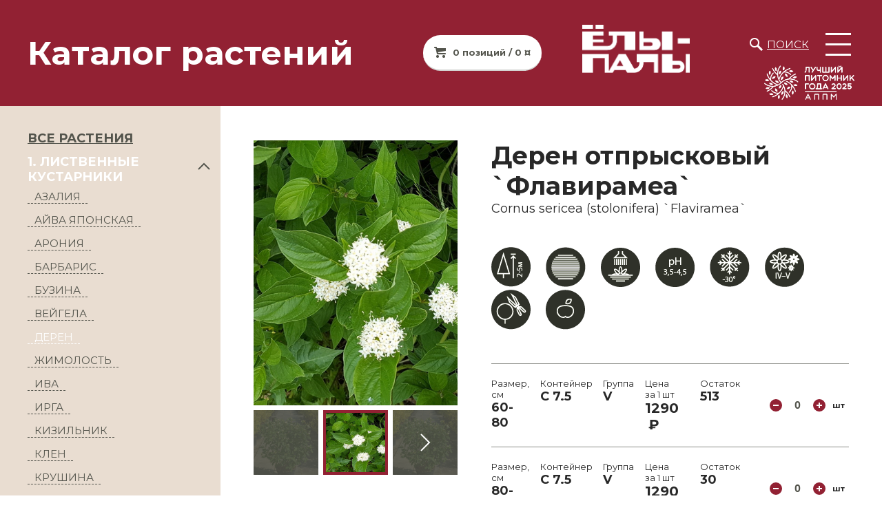

--- FILE ---
content_type: text/html; charset=UTF-8
request_url: https://yoly-paly.ru/catalog/deren/deren_otpryskovyy_flaviramea_cornus_sericea_stolonifera_flaviramea/
body_size: 18290
content:
<!DOCTYPE html>
<html>
<head>
<meta http-equiv="Content-Type" content="text/html; charset=UTF-8">
<meta http-equiv="X-UA-Compatible" content="IE=edge">
<meta name="viewport" content="width=device-width,minimum-scale=1,user-scalable=no">
<link rel="preconnect" href="https://fonts.googleapis.com">
<link rel="preconnect" href="https://fonts.gstatic.com" crossorigin>
<meta http-equiv="Content-Type" content="text/html; charset=UTF-8" />
<meta name="robots" content="index, follow" />
<meta name="description" content="Кустарник высотой и шириной до 2-3 м. Крона широкая, округлая. Кора зимой и весной желтая, летом желтовато-зеленая; раз в несколько лет необходимо обрезать до земли для восстановления цвета. Белые зонтиковидные соцветия. Листья овальные, зеленые, осенью красноватые или не меняют цвет. Корневая система поверхностная, устойчива, дает отпрыски." />
<link rel="canonical" href="https://yoly-paly.ru/catalog/deren/deren_otpryskovyy_flaviramea_cornus_sericea_stolonifera_flaviramea/" />
<script data-skip-moving="true">(function(w, d, n) {var cl = "bx-core";var ht = d.documentElement;var htc = ht ? ht.className : undefined;if (htc === undefined || htc.indexOf(cl) !== -1){return;}var ua = n.userAgent;if (/(iPad;)|(iPhone;)/i.test(ua)){cl += " bx-ios";}else if (/Windows/i.test(ua)){cl += ' bx-win';}else if (/Macintosh/i.test(ua)){cl += " bx-mac";}else if (/Linux/i.test(ua) && !/Android/i.test(ua)){cl += " bx-linux";}else if (/Android/i.test(ua)){cl += " bx-android";}cl += (/(ipad|iphone|android|mobile|touch)/i.test(ua) ? " bx-touch" : " bx-no-touch");cl += w.devicePixelRatio && w.devicePixelRatio >= 2? " bx-retina": " bx-no-retina";if (/AppleWebKit/.test(ua)){cl += " bx-chrome";}else if (/Opera/.test(ua)){cl += " bx-opera";}else if (/Firefox/.test(ua)){cl += " bx-firefox";}ht.className = htc ? htc + " " + cl : cl;})(window, document, navigator);</script>


<link href="https://fonts.googleapis.com/css2?family=Montserrat:wght@400;700;900&display=block" type="text/css" rel="stylesheet"/>
<link href="/bitrix/js/ui/design-tokens/dist/ui.design-tokens.min.css?172448647123463" type="text/css" rel="stylesheet"/>
<link href="/bitrix/js/ui/fonts/opensans/ui.font.opensans.min.css?16641736832320" type="text/css" rel="stylesheet"/>
<link href="/bitrix/js/main/popup/dist/main.popup.bundle.min.css?175489847528056" type="text/css" rel="stylesheet"/>
<link href="/bitrix/css/main/themes/blue/style.min.css?1556093949331" type="text/css" rel="stylesheet"/>
<link href="/bitrix/cache/css/s1/yp23/page_f3a3c704be45a989968479ca857dcf26/page_f3a3c704be45a989968479ca857dcf26_v1.css?176917050337785" type="text/css" rel="stylesheet"/>
<link href="/bitrix/cache/css/s1/yp23/template_2b47fa2f440afd50384c5d35beeff4f6/template_2b47fa2f440afd50384c5d35beeff4f6_v1.css?1769170503122724" type="text/css" rel="stylesheet" data-template-style="true"/>




<script type="extension/settings" data-extension="currency.currency-core">{"region":"ru"}</script>



<title>Дерен отпрысковый `Флавирамеа`, Cornus sericea (stolonifera) `Flaviramea`</title>

<meta name="cmsmagazine" content="f283c12e4555a730a30f55d9fd9c08dc" />
<meta name="google-site-verification" content="JDstzllGDgDX6PtjTgdLXxHScGgtDVwtfg9w0OPP9i0" />
<meta name="yandex-verification" content="c1cbbf0e6101f7ff" />



<!-- Yandex.Metrika counter -->
<script type="text/javascript" data-skip-moving="true" >
   (function(m,e,t,r,i,k,a){m[i]=m[i]||function(){(m[i].a=m[i].a||[]).push(arguments)};
   m[i].l=1*new Date();
   for (var j = 0; j < document.scripts.length; j++) {if (document.scripts[j].src === r) { return; }}
   k=e.createElement(t),a=e.getElementsByTagName(t)[0],k.async=1,k.src=r,a.parentNode.insertBefore(k,a)})
   (window, document, "script", "https://mc.yandex.ru/metrika/tag.js", "ym");

   ym(53031745, "init", {
        clickmap:true,
        trackLinks:true,
        accurateTrackBounce:true
   });
</script>
<noscript><div><img src="https://mc.yandex.ru/watch/53031745" style="position:absolute; left:-9999px;" alt="" /></div></noscript>
<!-- /Yandex.Metrika counter -->



</head>
<body >

 <div id="panel"></div>
  <div class="wrapper">
    <header>
          <div class="title-wrapper">
				<div class="title"><h2>Каталог растений</h2></div>
									<div class="anchor_basket_line">
<!--'start_frame_cache_bx_basketFKauiI'--><!-- <pre></pre> -->
<a class="btn btn-cart" href="/personal/basket/">0 позиций / 0 ¤</a>
<!--'end_frame_cache_bx_basketFKauiI'--></div>
							</div>
          <div class="logo-wrapper">
      	<div class="logo">
          <a href="/"><img src="/local/templates/yp23/img/yoly-paly-logo.png"  alt="Питомник растений Ёлы-палы" ></a>
        </div>
		
      	<div>
						<div class="search"><a href="/search/">Поиск</a></div>
			      		<button class="btn btn-hamburger"><i></i><i></i><i></i></button>

      	</div>
      	<div class="best">
          <a href="/news/my_poluchili_nagradu_luchshiy_pitomnik_goda_2025/"><img src="/local/templates/yp23/img/APPM_First.png"  alt="Питомник растений Ёлы-палы" ></a>
        </div>
      </div>
    </header>
    <aside class="menu">
			<div class="anchor_basket_line">
<!--'start_frame_cache_bx_basketT0kNhm'--><!-- <pre></pre> -->
<a class="btn btn-cart" href="/personal/basket/">0 позиций / 0 ¤</a>
<!--'end_frame_cache_bx_basketT0kNhm'--></div>
    	<nav>
        
	<ul>
									<li><a href="/about/">О питомнике</a></li>
												<li><a href="/news/">Лента</a></li>
												<li><a href="/contact/">Контакты</a></li>
						</ul>
	<ul>
									<li><a href="/price/">Прайс</a></li>
												<li><a href="/catalog/" class="selected">Каталог</a></li>
												<li><a href="/partners/">Партнёрам</a></li>
						</ul>
	<ul>
									<li><a href="/news/spetsializirovannoe_oborudovanie_irwin_dlya_pitomnikov/">Оборудование для питомников</a></li>
												<li><a href="https://yoly-paly.ru/about/vakansii.php">ВАКАНСИИ</a></li>
						</ul>
	<ul>
									<li><a href="https://yoly-paly.ru/dostavka-i-oplata/">ДОСТАВКА И ОПЛАТА</a></li>
												<li><a href="https://yoly-paly.ru/recommendation/">РЕКОМЕНДАЦИИ</a></li>
						</ul>
    	</nav>
<footer>
<p class="mb05">Свяжитесь с нами</p>

<p class="phone-bottom">
	<a href="tel:+78482650010">+7&nbsp;(8482)&nbsp;650-010</a>
</p>

<p class="email-bottom">
	<a href="mailto:sale@yoly-paly.ru">sale@yoly-paly.ru</a>
</p>







</footer>
    </aside>
    <div class="content">
							<aside class="left">
											<div class="aside-inner-menu"><ul><li class="expansect-root" ><a href="/catalog/">ВСЕ РАСТЕНИЯ</a></li>
            <li class="expandable expanded" id="menu_sect_146">
                <a class="expandable_link" href="/catalog/1_listvennye_kustarniki/">1. ЛИСТВЕННЫЕ КУСТАРНИКИ</a>
                <ul>
            <li class="expandabled">
                <a class="expansect " href="/catalog/azaliya/" data-id_sect="147">АЗАЛИЯ</a>
            </li>
            <li class="expandabled">
                <a class="expansect " href="/catalog/ayva_yaponskaya/" data-id_sect="148">АЙВА ЯПОНСКАЯ</a>
            </li>
            <li class="expandabled">
                <a class="expansect " href="/catalog/aroniya/" data-id_sect="150">АРОНИЯ</a>
            </li>
            <li class="expandabled">
                <a class="expansect " href="/catalog/barbaris/" data-id_sect="151">БАРБАРИС</a>
            </li>
            <li class="expandabled">
                <a class="expansect " href="/catalog/buzina/" data-id_sect="153">БУЗИНА</a>
            </li>
            <li class="expandabled">
                <a class="expansect " href="/catalog/veygela/" data-id_sect="154">ВЕЙГЕЛА</a>
            </li>
            <li class="expandabled">
                <a class="expansect use" href="/catalog/deren/" data-id_sect="157">ДЕРЕН</a>
            </li>
            <li class="expandabled">
                <a class="expansect " href="/catalog/zhimolost/" data-id_sect="158">ЖИМОЛОСТЬ</a>
            </li>
            <li class="expandabled">
                <a class="expansect " href="/catalog/iva/" data-id_sect="181">ИВА</a>
            </li>
            <li class="expandabled">
                <a class="expansect " href="/catalog/irga/" data-id_sect="159">ИРГА</a>
            </li>
            <li class="expandabled">
                <a class="expansect " href="/catalog/kizilnik/" data-id_sect="161">КИЗИЛЬНИК</a>
            </li>
            <li class="expandabled">
                <a class="expansect " href="/catalog/klen_1/" data-id_sect="211">КЛЕН</a>
            </li>
            <li class="expandabled">
                <a class="expansect " href="/catalog/krushina/" data-id_sect="163">КРУШИНА</a>
            </li>
            <li class="expandabled">
                <a class="expansect " href="/catalog/lapchatka/" data-id_sect="164">ЛАПЧАТКА</a>
            </li>
            <li class="expandabled">
                <a class="expansect " href="/catalog/oblepikha/" data-id_sect="240">ОБЛЕПИХА</a>
            </li>
            <li class="expandabled">
                <a class="expansect " href="/catalog/puzyreplodnik/" data-id_sect="165">ПУЗЫРЕПЛОДНИК</a>
            </li>
            <li class="expandabled">
                <a class="expansect " href="/catalog/ryabinnik/" data-id_sect="168">РЯБИННИК</a>
            </li>
            <li class="expandabled">
                <a class="expansect " href="/catalog/skumpiya/" data-id_sect="170">СКУМПИЯ</a>
            </li>
            <li class="expandabled">
                <a class="expansect " href="/catalog/sliva_1/" data-id_sect="212">СЛИВА</a>
            </li>
            <li class="expandabled">
                <a class="expansect " href="/catalog/spireya/" data-id_sect="171">СПИРЕЯ</a>
            </li>
            <li class="expandabled">
                <a class="expansect " href="/catalog/forzitsiya/" data-id_sect="173">ФОРЗИЦИЯ</a>
            </li>
            <li class="expandabled">
                <a class="expansect " href="/catalog/chubushnik/" data-id_sect="174">ЧУБУШНИК</a>
            </li></ul>
            </li>
            
            <li class="expandable " id="menu_sect_156">
                <a class="expandable_link" href="/catalog/1_1_gortenzii/">1.1. ГОРТЕНЗИИ</a>
                <ul>
            <li class="expandabled">
                <a class="expansect " href="/catalog/gortenziya_na_shtambe/" data-id_sect="267">ГОРТЕНЗИЯ НА ШТАМБЕ</a>
            </li>
            <li class="expandabled">
                <a class="expansect " href="/catalog/drevovidnaya/" data-id_sect="260">ДРЕВОВИДНАЯ</a>
            </li>
            <li class="expandabled">
                <a class="expansect " href="/catalog/krupnolistnaya/" data-id_sect="261">КРУПНОЛИСТНАЯ</a>
            </li>
            <li class="expandabled">
                <a class="expansect " href="/catalog/metelchataya/" data-id_sect="262">МЕТЕЛЬЧАТАЯ</a>
            </li>
            <li class="expandabled">
                <a class="expansect " href="/catalog/chereshkovaya/" data-id_sect="263">ЧЕРЕШКОВАЯ</a>
            </li></ul>
            </li>
            
            <li class="expandable " id="menu_sect_213">
                <a class="expandable_link" href="/catalog/1_2_rozy/">1.2. РОЗЫ</a>
                <ul>
            <li class="expandabled">
                <a class="expansect " href="/catalog/angliyskaya/" data-id_sect="214">АНГЛИЙСКАЯ</a>
            </li>
            <li class="expandabled">
                <a class="expansect " href="/catalog/miniatyurnaya/" data-id_sect="258">МИНИАТЮРНАЯ</a>
            </li>
            <li class="expandabled">
                <a class="expansect " href="/catalog/parkovaya/" data-id_sect="215">ПАРКОВАЯ</a>
            </li>
            <li class="expandabled">
                <a class="expansect " href="/catalog/pletistaya/" data-id_sect="216">ПЛЕТИСТАЯ</a>
            </li>
            <li class="expandabled">
                <a class="expansect " href="/catalog/pochvopokrovnaya/" data-id_sect="259">ПОЧВОПОКРОВНАЯ</a>
            </li>
            <li class="expandabled">
                <a class="expansect " href="/catalog/roza_na_shtambe_/" data-id_sect="264">РОЗА НА ШТАМБЕ </a>
            </li>
            <li class="expandabled">
                <a class="expansect " href="/catalog/floribunda/" data-id_sect="217">ФЛОРИБУНДА</a>
            </li>
            <li class="expandabled">
                <a class="expansect " href="/catalog/chayno_gibridnaya/" data-id_sect="218">ЧАЙНО-ГИБРИДНАЯ</a>
            </li>
            <li class="expandabled">
                <a class="expansect " href="/catalog/shrab_1/" data-id_sect="266">ШРАБ</a>
            </li></ul>
            </li>
            
            <li class="expandable " id="menu_sect_269">
                <a class="expandable_link" href="/catalog/1_3_sireni/">1.3. СИРЕНИ</a>
                <ul>
            <li class="expandabled">
                <a class="expansect " href="/catalog/klassicheskaya_siren/" data-id_sect="271">Классическая СИРЕНЬ</a>
            </li>
            <li class="expandabled">
                <a class="expansect " href="/catalog/kollektsiya_russkaya_siren/" data-id_sect="169">Коллекция РУССКАЯ СИРЕНЬ</a>
            </li>
            <li class="expandabled">
                <a class="expansect " href="/catalog/siren_na_shtambe_/" data-id_sect="272">СИРЕНЬ НА ШТАМБЕ </a>
            </li></ul>
            </li>
            
            <li class="expandable " id="menu_sect_175">
                <a class="expandable_link" href="/catalog/2_listvennye_derevya/">2. ЛИСТВЕННЫЕ ДЕРЕВЬЯ</a>
                <ul>
            <li class="expandabled">
                <a class="expansect " href="/catalog/bereza/" data-id_sect="177">БЕРЕЗА</a>
            </li>
            <li class="expandabled">
                <a class="expansect " href="/catalog/grusha/" data-id_sect="249">ГРУША</a>
            </li>
            <li class="expandabled">
                <a class="expansect " href="/catalog/dub/" data-id_sect="180">ДУБ</a>
            </li>
            <li class="expandabled">
                <a class="expansect " href="/catalog/iva_1/" data-id_sect="210">ИВА</a>
            </li>
            <li class="expandabled">
                <a class="expansect " href="/catalog/klen/" data-id_sect="183">КЛЕН</a>
            </li>
            <li class="expandabled">
                <a class="expansect " href="/catalog/lipa/" data-id_sect="185">ЛИПА</a>
            </li>
            <li class="expandabled">
                <a class="expansect " href="/catalog/ryabina/" data-id_sect="188">РЯБИНА</a>
            </li>
            <li class="expandabled">
                <a class="expansect " href="/catalog/sumakh/" data-id_sect="190">СУМАХ</a>
            </li>
            <li class="expandabled">
                <a class="expansect " href="/catalog/topol/" data-id_sect="191">ТОПОЛЬ</a>
            </li>
            <li class="expandabled">
                <a class="expansect " href="/catalog/cheremukha/" data-id_sect="192">ЧЕРЕМУХА</a>
            </li>
            <li class="expandabled">
                <a class="expansect " href="/catalog/yablonya/" data-id_sect="193">ЯБЛОНЯ</a>
            </li></ul>
            </li>
            
            <li class="expandable " id="menu_sect_137">
                <a class="expandable_link" href="/catalog/3_khvoynye_rasteniya/">3. ХВОЙНЫЕ РАСТЕНИЯ</a>
                <ul>
            <li class="expandabled">
                <a class="expansect " href="/catalog/el/" data-id_sect="138">ЕЛЬ</a>
            </li>
            <li class="expandabled">
                <a class="expansect " href="/catalog/listvennitsa/" data-id_sect="140">ЛИСТВЕННИЦА</a>
            </li>
            <li class="expandabled">
                <a class="expansect " href="/catalog/mozhzhevelnik/" data-id_sect="142">МОЖЖЕВЕЛЬНИК</a>
            </li>
            <li class="expandabled">
                <a class="expansect " href="/catalog/pikhta/" data-id_sect="143">ПИХТА</a>
            </li>
            <li class="expandabled">
                <a class="expansect " href="/catalog/sosna/" data-id_sect="144">СОСНА</a>
            </li>
            <li class="expandabled">
                <a class="expansect " href="/catalog/tuya/" data-id_sect="145">ТУЯ</a>
            </li></ul>
            </li>
            
            <li class="expandable " id="menu_sect_194">
                <a class="expandable_link" href="/catalog/4_topiarnye_formy/">4. ТОПИАРНЫЕ ФОРМЫ</a>
                <ul>
            <li class="expandabled">
                <a class="expansect " href="/catalog/arka/" data-id_sect="268">АРКА</a>
            </li>
            <li class="expandabled">
                <a class="expansect " href="/catalog/shar/" data-id_sect="198">ШАР</a>
            </li>
            <li class="expandabled">
                <a class="expansect " href="/catalog/element_zhivoy_izgorodi/" data-id_sect="200">ЭЛЕМЕНТ ЖИВОЙ ИЗГОРОДИ</a>
            </li></ul>
            </li>
            </ul></div>						<div class="aside-filters ">
	<div class="toggler">Подбор растений</div>
	<form name="arrFilter_form" action="/catalog/deren/deren_otpryskovyy_flaviramea_cornus_sericea_stolonifera_flaviramea/" method="get" class="smartfilter smartfilter_form">
							<div id="all_clear_149" class="filter radio">
								<p>Новинка</p>
				<label>
										<input class="check_filter_clear" id="all_check_149" data-id_parent="149" type="checkbox" checked>
					<i></i>
					<span>Все</span>
				</label>
									<label for="arrFilter_149_102889991">
						<input
							class="check_filter"
							data-check_all="149"
							type="checkbox"
							value="Y"
							name="arrFilter_149_102889991"
							id="arrFilter_149_102889991"
													/>
						<i></i>
						<span>Да</span>
					</label>
							</div>
						<div id="all_clear_52" class="filter radio">
								<p>Местоположение</p>
				<label>
										<input class="check_filter_clear" id="all_check_52" data-id_parent="52" type="checkbox" checked>
					<i></i>
					<span>Все</span>
				</label>
									<label for="arrFilter_52_1330857165">
						<input
							class="check_filter"
							data-check_all="52"
							type="checkbox"
							value="Y"
							name="arrFilter_52_1330857165"
							id="arrFilter_52_1330857165"
													/>
						<i></i>
						<span>Полутень</span>
					</label>
									<label for="arrFilter_52_1166680007">
						<input
							class="check_filter"
							data-check_all="52"
							type="checkbox"
							value="Y"
							name="arrFilter_52_1166680007"
							id="arrFilter_52_1166680007"
													/>
						<i></i>
						<span>Тень</span>
					</label>
									<label for="arrFilter_52_2877587179">
						<input
							class="check_filter"
							data-check_all="52"
							type="checkbox"
							value="Y"
							name="arrFilter_52_2877587179"
							id="arrFilter_52_2877587179"
													/>
						<i></i>
						<span>Солнце</span>
					</label>
									<label for="arrFilter_52_739474374">
						<input
							class="check_filter"
							data-check_all="52"
							type="checkbox"
							value="Y"
							name="arrFilter_52_739474374"
							id="arrFilter_52_739474374"
													/>
						<i></i>
						<span>Солнце, полутень</span>
					</label>
									<label for="arrFilter_52_3165414999">
						<input
							class="check_filter"
							data-check_all="52"
							type="checkbox"
							value="Y"
							name="arrFilter_52_3165414999"
							id="arrFilter_52_3165414999"
													/>
						<i></i>
						<span>Полутень, тень</span>
					</label>
							</div>
						<div id="all_clear_26" class="filter radio">
								<p>Высота в 10-15 лет</p>
				<label>
										<input class="check_filter_clear" id="all_check_26" data-id_parent="26" type="checkbox" checked>
					<i></i>
					<span>Все</span>
				</label>
									<label for="arrFilter_26_2366072709">
						<input
							class="check_filter"
							data-check_all="26"
							type="checkbox"
							value="Y"
							name="arrFilter_26_2366072709"
							id="arrFilter_26_2366072709"
													/>
						<i></i>
						<span>Большое (от 5м)</span>
					</label>
									<label for="arrFilter_26_1225859608">
						<input
							class="check_filter"
							data-check_all="26"
							type="checkbox"
							value="Y"
							name="arrFilter_26_1225859608"
							id="arrFilter_26_1225859608"
													/>
						<i></i>
						<span>Карликовое</span>
					</label>
									<label for="arrFilter_26_1779171557">
						<input
							class="check_filter"
							data-check_all="26"
							type="checkbox"
							value="Y"
							name="arrFilter_26_1779171557"
							id="arrFilter_26_1779171557"
													/>
						<i></i>
						<span>Маленькое (до 2м)</span>
					</label>
									<label for="arrFilter_26_181111040">
						<input
							class="check_filter"
							data-check_all="26"
							type="checkbox"
							value="Y"
							name="arrFilter_26_181111040"
							id="arrFilter_26_181111040"
													/>
						<i></i>
						<span>Миниатюрное (до 1м)</span>
					</label>
									<label for="arrFilter_26_2110568854">
						<input
							class="check_filter"
							data-check_all="26"
							type="checkbox"
							value="Y"
							name="arrFilter_26_2110568854"
							id="arrFilter_26_2110568854"
													/>
						<i></i>
						<span>Среднее (2-5м)</span>
					</label>
							</div>
						<div class="filter price">
				<p>Стоимость</p>
				<div>
					<p>От</p>
					<div class="input">
						<input
							class="min-price"
							type="text"
							name="arrFilter_P1_MIN"
							id="arrFilter_P1_MIN"
							value=""
							size="5"
							onkeyup="smartFilter.keyup(this)"
							placeholder="1"
						/>
					</div>
					<p>До</p>
					<div class="input">
						<input
							class="max-price"
							type="text"
							name="arrFilter_P1_MAX"
							id="arrFilter_P1_MAX"
							value=""
							size="5"
							onkeyup="smartFilter.keyup(this)"
							placeholder="650000"
						/>
					</div>
				</div>
			</div>
				<div class="filter colors">
		<div>
					</div>
	</div>
		<div class="filter">
			<button type="submit"	id="set_filter"	name="set_filter" class="btn btn-black">Подобрать</button>
		</div>
	</form>
</div>
									</aside>
			      <div class="center ">
        <a id="TopPlants"></a>
<div class="good-layout" id="bx_117848907_35316">
		<div class="left">
		<section class="section-good-slider">
			<div class="big">
									<div>
						<a href="/upload/iblock/eaa/oq417fy2o9sxbxut0v3n8opdbns91ij2/7914a7a7_1220_11de_8b1f_00138ff8ef8f_f0b6f739_0b6b_11e6_94c3_74d02ba02be6.resize1.jpeg" class="js-smartPhoto" data-caption="plants" data-id="1" data-group="plants">
						<img src="/upload/iblock/eaa/oq417fy2o9sxbxut0v3n8opdbns91ij2/7914a7a7_1220_11de_8b1f_00138ff8ef8f_f0b6f739_0b6b_11e6_94c3_74d02ba02be6.resize1.jpeg" class="lazyload" alt=""/>
						</a>
					</div>
									<div>
						<a href="/upload/iblock/190/pamcznxho3oqmly9fngipeq3cnrwc7xo/7914a7a7_1220_11de_8b1f_00138ff8ef8f_8a92675d_a17f_11ea_b8be_bcee7be1f928.resize1.jpeg" class="js-smartPhoto" data-caption="plants" data-id="2" data-group="plants">
						<img src="/upload/iblock/190/pamcznxho3oqmly9fngipeq3cnrwc7xo/7914a7a7_1220_11de_8b1f_00138ff8ef8f_8a92675d_a17f_11ea_b8be_bcee7be1f928.resize1.jpeg" class="lazyload" alt=""/>
						</a>
					</div>
							</div>
			<div>
								<div class="carousel-slave -left">
										<div class="preview"><img src="/upload/iblock/190/pamcznxho3oqmly9fngipeq3cnrwc7xo/7914a7a7_1220_11de_8b1f_00138ff8ef8f_8a92675d_a17f_11ea_b8be_bcee7be1f928.resize1.jpeg" alt=""></div>
											<div class="preview"><img src="/upload/iblock/eaa/oq417fy2o9sxbxut0v3n8opdbns91ij2/7914a7a7_1220_11de_8b1f_00138ff8ef8f_f0b6f739_0b6b_11e6_94c3_74d02ba02be6.resize1.jpeg" class="lazyload" alt=""></div>
									</div>
								<div class="carousel">
											<div class="preview"><img src="/upload/iblock/eaa/oq417fy2o9sxbxut0v3n8opdbns91ij2/7914a7a7_1220_11de_8b1f_00138ff8ef8f_f0b6f739_0b6b_11e6_94c3_74d02ba02be6.resize1.jpeg" alt=""></div>
											<div class="preview"><img src="/upload/iblock/190/pamcznxho3oqmly9fngipeq3cnrwc7xo/7914a7a7_1220_11de_8b1f_00138ff8ef8f_8a92675d_a17f_11ea_b8be_bcee7be1f928.resize1.jpeg" alt=""></div>
									</div>
								<div class="carousel-slave -right">
																<div class="preview"><img src="/upload/iblock/190/pamcznxho3oqmly9fngipeq3cnrwc7xo/7914a7a7_1220_11de_8b1f_00138ff8ef8f_8a92675d_a17f_11ea_b8be_bcee7be1f928.resize1.jpeg" class="lazyload" alt=""></div>
										<div class="preview"><img src="/upload/iblock/eaa/oq417fy2o9sxbxut0v3n8opdbns91ij2/7914a7a7_1220_11de_8b1f_00138ff8ef8f_f0b6f739_0b6b_11e6_94c3_74d02ba02be6.resize1.jpeg" class="lazyload" alt=""></div><!-- 1 -->
				</div>
							</div>

		</section>
	</div>
		<div class="main">
				<h1>Дерен отпрысковый `Флавирамеа`</h1>
		<p class="latin"> Cornus sericea (stolonifera) `Flaviramea`</p>
		<div class="icons">
																									<img src="/local/templates/yp23/img/product-icons/height_10051.png" alt="Высота до 5и метров" title="Высота до 5и метров">
																															<img src="/local/templates/yp23/img/product-icons/sky_10020.png" alt="Тень" title="Тень">
																															<img src="/local/templates/yp23/img/product-icons/watering_10011.png" alt="Переносит временное затопление" title="Переносит временное затопление">
																															<img src="/local/templates/yp23/img/product-icons/acidity_10046.png" alt="Кислотность почвы" title="Кислотность почвы">
																															<img src="/local/templates/yp23/img/product-icons/frost_resistance_10009.png" alt="Морозостойкость -30" title="Морозостойкость -30">
																															<img src="/local/templates/yp23/img/product-icons/bloom_10052.png" alt="Период цветения" title="Период цветения">
																															<img src="/local/templates/yp23/img/product-icons/pruning_10016.png" alt="Переносит формирующую обрезку" title="Переносит формирующую обрезку">
																																			<img src="/local/templates/yp23/img/product-icons/fruit_0.png" alt="Образует плоды" title="Образует плоды">
																											</div>
		<div class="variants">
							<div class="variant">
																				<div class="row">
						<div class="property1">
							<p>Размер, см</p>
							<p>60-80</p>
						</div>
						<div class="property1">
							<p>Контейнер</p>
							<p>C 7.5</p>
						</div>
						<div class="property2">
							<p>Группа</p>
							<p>V</p>
						</div>
						<div class="property price">
							<p>Цена за 1 шт</p>
							<p>							1290</p>
						</div>
						<div class="property1">
														<p></p>
							<p></p>
						</div>
												<div class="property2">
							<p>Остаток</p>
							<p>513</p>
						</div>
													<div class="amount">
								<button class="btn-minus">-</button>
								<input class="amount_col_by" data-off_id="74707" data-price="1290" type="number" min="0" value="0" max="513" readonly>
								<button class="btn-plus">+</button>
								<p>шт</p>
							</div>
												<!--<div class="property empty"></div>-->
					</div>
										<!--<div class="row">
						<div class="property price">
							<p>Цена за 1 шт</p>
							<p>1290</p>
						</div>
																			<div class="amount">
								<button class="btn-minus">-</button>
								<input class="amount_col_by" data-off_id="74707" data-price="1290" type="number" min="0" value="0" max="513" readonly>
								<button class="btn-plus">+</button>
								<p>шт</p>
							</div>
											</div>-->
				</div>
							<div class="variant">
																				<div class="row">
						<div class="property1">
							<p>Размер, см</p>
							<p>80-100</p>
						</div>
						<div class="property1">
							<p>Контейнер</p>
							<p>C 7.5</p>
						</div>
						<div class="property2">
							<p>Группа</p>
							<p>V</p>
						</div>
						<div class="property price">
							<p>Цена за 1 шт</p>
							<p>							1290</p>
						</div>
						<div class="property1">
														<p></p>
							<p></p>
						</div>
												<div class="property2">
							<p>Остаток</p>
							<p>30</p>
						</div>
													<div class="amount">
								<button class="btn-minus">-</button>
								<input class="amount_col_by" data-off_id="69822" data-price="1290" type="number" min="0" value="0" max="30" readonly>
								<button class="btn-plus">+</button>
								<p>шт</p>
							</div>
												<!--<div class="property empty"></div>-->
					</div>
										<!--<div class="row">
						<div class="property price">
							<p>Цена за 1 шт</p>
							<p>1290</p>
						</div>
																			<div class="amount">
								<button class="btn-minus">-</button>
								<input class="amount_col_by" data-off_id="69822" data-price="1290" type="number" min="0" value="0" max="30" readonly>
								<button class="btn-plus">+</button>
								<p>шт</p>
							</div>
											</div>-->
				</div>
							<div class="variant">
																				<div class="row">
						<div class="property1">
							<p>Размер, см</p>
							<p>40-60</p>
						</div>
						<div class="property1">
							<p>Контейнер</p>
							<p>C15</p>
						</div>
						<div class="property2">
							<p>Группа</p>
							<p>V</p>
						</div>
						<div class="property price">
							<p>Цена за 1 шт</p>
							<p>							2500</p>
						</div>
						<div class="property1">
														<p></p>
							<p></p>
						</div>
												<div class="property2">
							<p>Остаток</p>
							<p>89</p>
						</div>
													<div class="amount">
								<button class="btn-minus">-</button>
								<input class="amount_col_by" data-off_id="73410" data-price="2500" type="number" min="0" value="0" max="89" readonly>
								<button class="btn-plus">+</button>
								<p>шт</p>
							</div>
												<!--<div class="property empty"></div>-->
					</div>
										<!--<div class="row">
						<div class="property price">
							<p>Цена за 1 шт</p>
							<p>2500</p>
						</div>
																			<div class="amount">
								<button class="btn-minus">-</button>
								<input class="amount_col_by" data-off_id="73410" data-price="2500" type="number" min="0" value="0" max="89" readonly>
								<button class="btn-plus">+</button>
								<p>шт</p>
							</div>
											</div>-->
				</div>
					</div>
		<div class="cart-control">
			<div class="total">
				<p><span class="total_col">0</span> товаров на сумму</p>
				<p class="total_price">0</p>
			</div>
			<div>
				<buttton class="btn btn-green by_tov">Добавить в заказ</buttton>
			</div>
			<div>
				<buttton class="btn btn-green by_opt">?</buttton>
				<span>УЗНАТЬ ОПТОВУЮ ЦЕНУ</span>
			</div>
		</div>
	</div>
</div>
<!-- <pre></pre> -->
<section class="section-good-tabs">
	<div class="tabs ">
		<div class="tab active"><span>Описание</span></div>
				<div class="tab"><span>Характеристики</span></div>
						<div class="tab"><span>Советы по уходу</span></div>
			</div>
	<div class="tabs-content">
		<div>
			<div class="tab-title">Описание</div>
			<div class="tab-content entry">
				<p>
					Кустарник высотой и шириной до 2-3 м. Крона широкая, округлая. Кора зимой и весной желтая, летом желтовато-зеленая; раз в несколько лет необходимо обрезать до земли для восстановления цвета. Белые зонтиковидные соцветия. Листья овальные, зеленые, осенью красноватые или не меняют цвет. Корневая система поверхностная, устойчива, дает отпрыски.				</p>
			</div>
						<div class="tab-content">
				<table width="100%" style="margin-top:15px;border-collapse: collapse;">
					<tr>
						<th colspan=2 style="border-bottom:1px solid lightgray;padding:10px;">
Условные обозначения
						</th>
					</tr>
					<tr>
						<td width="50%" style="border-right:1px solid lightgray;padding:10px 0 0 10px;">
							<b>60-80</b> - высота или ширина растения 60-80 см<br>
						</td>
						<td width="50%" style="padding:10px 0 0 10px;">
							<b>TC/WRB</b> - растение с комом, высаженное в тканевый контейнер<br>
						</td>
					</tr>
					<tr>
						<td width="50%" style="border-right:1px solid lightgray;padding:10px 0 0 10px;">
							<b>12/14</b> - обхват ствола у деревьев 12/14 см<br>
						</td>
						<td width="50%" style="padding:10px 0 0 10px;">
							<b>WRB</b> - ком земли, упакован в мешковину<br>
						</td>
					</tr>
					<tr>
						<td width="50%" style="border-right:1px solid lightgray;padding:10px 0 0 10px;">
							<b>С15</b> - пластиковый контейнер объемом 15 л <br>
						</td>
						<td width="50%" style="padding:10px 0 0 10px;">
							<b>St150</b> - растение на штамбе, высота штамба 150, см<br>
						</td>
					</tr>
					<tr>
						<td width="50%" style="border-right:1px solid lightgray;padding:10px 0 10px 10px;">
							<b>TC50</b> - тканевый контейнер объемом 50 л
						</td>
						<td width="50%" style="padding:10px 0 10px 10px;">
							<b>®</b> - сорт с защитой авторского права
						</td>
					</tr>
					<tr>
						<td colspan=2 style="border-top:1px solid lightgray;padding:10px;">
							<b>Обратите внимание!</b> Если в карточке товара есть графа "В продаже - май", значит растение ещё в производстве и будет готово к продаже в мае. Если растение поступило в продажу - срок не отображается.
						</td>
					</tr>
				</table>
			</div>
		</div>
				<div>
			<div class="tab-title">Характеристики</div>
			<div class="tab-content entry">
				<table>
					<thead>
						<tr>
							<th>Характеристика</th>
							<th>Значение</th>
						</tr>
					</thead>
					<tbody>
																			<tr>
								<td>Местоположение</td>
								<td>
									Тень								</td>
							</tr>
																			<tr>
								<td>Высота в 10-15 лет</td>
								<td>
									Среднее (2-5м)								</td>
							</tr>
																			<tr>
								<td>Полив</td>
								<td>
									Переносит временное затопление								</td>
							</tr>
																			<tr>
								<td>Обрезка</td>
								<td>
									Переносит формирующую обрезку								</td>
							</tr>
																			<tr>
								<td>Зона морозостойкости</td>
								<td>
									-30								</td>
							</tr>
																			<tr>
								<td>Период цветения</td>
								<td>
									IV-V								</td>
							</tr>
																			<tr>
								<td>Цвет листьев 1</td>
								<td>
									Зелёный								</td>
							</tr>
																			<tr>
								<td>Цвет соцветий 1</td>
								<td>
									Жёлтый								</td>
							</tr>
																			<tr>
								<td>Плоды</td>
								<td>
									Образует плоды								</td>
							</tr>
																	</tbody>
				</table>
			</div>
		</div>
						<div>
			<div class="tab-title">Советы по уходу</div>
			<div class="tab-content question-list">
									<div class="question">
						<p>Как сажать растения из контейнера?</p>
						<!--<p>Контейнерные растения – будь то деревья или кустарники, лиственные или хвойные – можно высаживать в течении всего сезона, до конца октября.&lt;br&gt;
 &lt;br&gt;
 &lt;b&gt;Этапы посадки&lt;/b&gt;&lt;br&gt;
 &lt;br&gt;
 1. Растение вместе с контейнером ставим в воду, чтобы корневой ком пропитался.&lt;br&gt;
 &lt;br&gt;
 2. Готовим посадочную яму, она должна быть больше контейнера в 2 раза. Проливаем яму водой.&lt;br&gt;
 &lt;br&gt;
 3. Готовим почвенную смесь для лиственных растений: дерновая земля 2ч., торф 1ч., перегной 1ч. &lt;br&gt;
 Для хвойных растений: речной песок 1ч., торф 1ч., земля 3ч. &lt;br&gt;
 Не добавлять навоз.&lt;br&gt;
 &lt;br&gt;
 4. Освобождаем растение от контейнера.&lt;br&gt;
 &lt;br&gt;
 5. Если корни сильно закручены, их слегка расправляем, не разрушая кома. &lt;br&gt;
 &lt;br&gt;
 6. Помещаем растение в посадочную яму так, чтобы корневая шейка была на уровне земли.&lt;br&gt;
 &lt;br&gt;
 7. Заполняем яму вокруг растения приготовленным грунтом, уплотняя землю, проливаем поэтапно водой. Используем стимулятор корнеобразования.&lt;br&gt;
 &lt;br&gt;
 8. Формируем приствольный круг.&lt;br&gt;
 &lt;br&gt;
 9. Обильно поливаем. Мульчируем корой, торфом, галькой.&lt;br&gt;
 &lt;br&gt;
 10. Взрослые растения, чтобы не вывернуло ветром, закрепляем на растяжки.&lt;br&gt;
 &lt;br&gt;
 11. Первые один-два года после посадки растение поливается регулярно, так чтобы корни не пересыхали.&lt;br&gt;</p>-->
						<p>Контейнерные растения – будь то деревья или кустарники, лиственные или хвойные – можно высаживать в течении всего сезона, до конца октября.<br>
 <br>
 <b>Этапы посадки</b><br>
 <br>
 1. Растение вместе с контейнером ставим в воду, чтобы корневой ком пропитался.<br>
 <br>
 2. Готовим посадочную яму, она должна быть больше контейнера в 2 раза. Проливаем яму водой.<br>
 <br>
 3. Готовим почвенную смесь для лиственных растений: дерновая земля 2ч., торф 1ч., перегной 1ч. <br>
 Для хвойных растений: речной песок 1ч., торф 1ч., земля 3ч. <br>
 Не добавлять навоз.<br>
 <br>
 4. Освобождаем растение от контейнера.<br>
 <br>
 5. Если корни сильно закручены, их слегка расправляем, не разрушая кома. <br>
 <br>
 6. Помещаем растение в посадочную яму так, чтобы корневая шейка была на уровне земли.<br>
 <br>
 7. Заполняем яму вокруг растения приготовленным грунтом, уплотняя землю, проливаем поэтапно водой. Используем стимулятор корнеобразования.<br>
 <br>
 8. Формируем приствольный круг.<br>
 <br>
 9. Обильно поливаем. Мульчируем корой, торфом, галькой.<br>
 <br>
 10. Взрослые растения, чтобы не вывернуло ветром, закрепляем на растяжки.<br>
 <br>
 11. Первые один-два года после посадки растение поливается регулярно, так чтобы корни не пересыхали.<br></p>
					</div>
							</div>
		</div>
			</div>
</section>
		<section class="section-similiar-goods">
			<div class="section-header">
				<p>Похожие товары</p>
				<a href="/catalog/" class="btn btn-transparent">Посмотреть все</a>
			</div>
			<div class="items-list">
									<div class="item" style="background-image: url('/upload/iblock/b61/33eaqoi3y8k8d2ihz654fs0fky32403w/357adb1d_dec2_11ef_abec_ac1f6be25f99_7296cb7b_7364_11f0_ac13_ac1f6be25f99.resize1.jpeg')">
						<img src="/upload/iblock/b61/33eaqoi3y8k8d2ihz654fs0fky32403w/357adb1d_dec2_11ef_abec_ac1f6be25f99_7296cb7b_7364_11f0_ac13_ac1f6be25f99.resize1.jpeg" data-src="/upload/iblock/b61/33eaqoi3y8k8d2ihz654fs0fky32403w/357adb1d_dec2_11ef_abec_ac1f6be25f99_7296cb7b_7364_11f0_ac13_ac1f6be25f99.resize1.jpeg" class="lazyload" alt="">
						<a href="/catalog/deren/deren_belyy_naytfoll_cornus_alba_nightfall/" class="cover">
							<span>
																<span>Дерен белый `Найтфолл`</span>
								<span> Cornus alba `Nightfall`</span>
							</span>
						</a>
					</div>
									<div class="item" style="background-image: url('/upload/iblock/d54/3ay1t4yiokamk1j0k01fuj5am4now3by/743a3c2c_bab3_11ee_abb2_ac1f6be25f99_d1e22535_7fe1_11ef_abda_ac1f6be25f99.resize1.gif')">
						<img src="/upload/iblock/d54/3ay1t4yiokamk1j0k01fuj5am4now3by/743a3c2c_bab3_11ee_abb2_ac1f6be25f99_d1e22535_7fe1_11ef_abda_ac1f6be25f99.resize1.gif" data-src="/upload/iblock/d54/3ay1t4yiokamk1j0k01fuj5am4now3by/743a3c2c_bab3_11ee_abb2_ac1f6be25f99_d1e22535_7fe1_11ef_abda_ac1f6be25f99.resize1.gif" class="lazyload" alt="">
						<a href="/catalog/deren/deren_belyy_neon_berst_cornus_alba_neon_burst_/" class="cover">
							<span>
																<span>Дерен белый `Неон Берст`</span>
								<span> Cornus alba ` Neon Burst`®</span>
							</span>
						</a>
					</div>
									<div class="item" style="background-image: url('/upload/iblock/c99/avaieweycxpog8sik5dov0jayl93uqbq/210922e3_bab2_11ee_abb2_ac1f6be25f99_939bff88_7fe1_11ef_abda_ac1f6be25f99.resize1.gif')">
						<img src="/upload/iblock/c99/avaieweycxpog8sik5dov0jayl93uqbq/210922e3_bab2_11ee_abb2_ac1f6be25f99_939bff88_7fe1_11ef_abda_ac1f6be25f99.resize1.gif" data-src="/upload/iblock/c99/avaieweycxpog8sik5dov0jayl93uqbq/210922e3_bab2_11ee_abb2_ac1f6be25f99_939bff88_7fe1_11ef_abda_ac1f6be25f99.resize1.gif" class="lazyload" alt="">
						<a href="/catalog/deren/deren_belyy_red_gnom_cornus_alba_red_gnome/" class="cover">
							<span>
																<span>Дерен белый `Ред Гном`</span>
								<span> Cornus alba `Red Gnome`</span>
							</span>
						</a>
					</div>
							</div>

			<a href="/catalog/" class="btn btn-transparent -mobile">Посмотреть все</a>
		</section>
						<meta itemprop="name" content="Дерен отпрысковый `Флавирамеа`, Cornus sericea (stolonifera) `Flaviramea`" />
	<meta itemprop="category" content="1. ЛИСТВЕННЫЕ КУСТАРНИКИ/ДЕРЕН" />
							<section class="section-certificates-form">
</section>
        </div>
        <div class="menu-placeholder"></div>
      </div>
      <div class="bottom">
        <section class="section-footer">
        	<div class="copyright">
        		<p>
              © Питомник декоративных растений «ЁЛЫ-ПАЛЫ», 2026 При использовании материалов ссылка на сайт yoly-paly.ru обязательна
<div class="bx_breadcrumbs" style="display: none;">

<ul itemscope itemtype="http://schema.org/BreadcrumbList"><li itemprop="itemListElement" itemscope itemtype="http://schema.org/ListItem"><a href="/" title="Главная" itemprop="item"><span itemprop="name">Главная</span><meta itemprop="position" content="0" /></a></li><li itemprop="itemListElement" itemscope itemtype="http://schema.org/ListItem"><a href="/catalog/" title="Каталог" itemprop="item"><span itemprop="name">Каталог</span><meta itemprop="position" content="1" /></a></li></ul>
</div>

	<div itemscope itemtype="http://schema.org/Organization" style="display: none;" >

			<div itemprop="name">
			Питомник декоративных растений &quot;Ёлы-палы&quot;		</div>
	
	
		<div itemprop="address" itemscope itemtype="http://schema.org/PostalAddress">
		 			 <div itemprop="postalCode">445143</div>
		 		 			 <div itemprop="addressCountry">Россия</div>
		 		 			 <div itemprop="addressRegion">Самарская область</div>
		 	   		   <div itemprop="addressLocality">Тольятти</div>
	   	   		  <div itemprop="streetAddress">445143, Самарская обл, Ставропольский р-н, Подстёпки с, Фермерская ул, д 14а</div>
	   	 </div>
		
		 <div>
		 			 			<span itemprop="telephone">+78482650010</span>
		 	 </div>
		
		
			<div>
											<a itemprop="email" href="mailto:marketing@yoly-paly.ru">marketing@yoly-paly.ru</a>
					</div>
	
			<div>
			<a href="http://yoly-paly.ru" itemprop="url">yoly-paly.ru</a>
		</div>
	
			<div>
            

<div itemscope itemtype="http://schema.org/ImageObject" itemprop="logo" >

			<img src="/bitrix/templates/yoly-paly/img/logo.png" itemprop="contentUrl" alt="Питомник декоративных растений &amp;quot;Ёлы-палы&amp;quot;" />
	
	<div >

        				<p itemprop="name">Питомник декоративных растений &amp;quot;Ёлы-палы&amp;quot;</p>
						<p itemprop="caption">Питомник декоративных растений &amp;quot;Ёлы-палы&amp;quot;</p>
						<p itemprop="description">Питомник декоративных растений &amp;quot;Ёлы-палы&amp;quot;</p>
		
				<meta itemprop="height" content="70px">
						<meta itemprop="width" content="153px">
		
					<div itemscope itemtype="http://schema.org/ImageObject" itemprop="thumbnail">
				<img src="/bitrix/templates/yoly-paly/img/logo.png" itemprop="contentUrl" alt="Питомник декоративных растений &amp;quot;Ёлы-палы&amp;quot;" />
			</div>
		
		
		

	</div>

</div>



		</div>
	
    
		
	
			<div>
			 <span itemprop="taxID">632100355006</span>
		</div>
	
	

	</div>



        		</p>
        	</div>
        	<div class="columns">
        		<div>
        			<p>Свяжитесь с нами</p>
        			<p>
        				<strong>
                  <div style="font-size:90%;">
 <a href="tel:+78482650010"><strong>+7 (8482) 650-010</strong></a>
</div>                <div style="font-size:90%;">
	<a href="mailto:sale@yoly-paly.ru">sale@yoly-paly.ru</a>
</div>
</strong>
        				<!--или <strong><a href="#" class="callback">Закажите звонок</a></strong>
					<br>-->
                <div style="margin-top:10px;">
 <a href="https://vk.com/pitomnikyolypaly"><img width="25" src="/upload/medialibrary/4a7/vk25px.png" height="25" alt="ВКонтакте" title="ВКонтакте"></a>&nbsp; 
<a href="https://ok.ru/group/61071263727758"><img src="/upload/medialibrary/51c/i4a2vg687iutrt6y99fhf0qesvs0pzp9/ok25px.png" alt="Одноклассники" title="Одноклассники"></a>&nbsp; 
<a href="http://t.me/pitomnikyolypaly"><img alt="Telegram" src="/upload/medialibrary/34f/ozdzi706ciofpilj672xu7kaixwhzgc7/tg25px.png" title="Telegram"></a> &nbsp; 
<a href="https://www.tiktok.com/@yolypaly.ru"><img alt="TikTok" src="/upload/medialibrary/bb7/rnjm7ck25dik0pl8gqd4v904t1tm1iyb/tk25px.png" title="TikTok"></a>&nbsp;
</div>
 <br>        			</p>
        		</div>
        		<div>
        			<p>Адрес</p>
        			<p><strong>
                <div>
</div>
<div>
	Самарская область<br>
	 с. Подстёпки<br>
	 ул. Фермерская, 14А
</div>
 <br>              </strong></p>
        		</div>
        		<div>
        			<p>Режим работы</p>
        			<p><strong>
                <div>
	Офис: <br>
	 пн-пт&nbsp;с 9:00 до 17:00 ч.<br>
 <br>
	 Розничная торговая площадка:&nbsp;<br>
	 Закрыта до весны 2026.
</div>              </strong></p>
        		</div>
        	</div>
        </section>
			</div>
    </div>
    <div class="modal_fon"></div>
    <div class="modal_video modal_window"></div>

    <div class="modal_call_back modal_window">
      <div class="modal_call_back_title">
        <p>Закажите обратный звонок</p>
        <button class="modal_call_back_close" type="button" name="button"></button>
      </div>
      <form id="feedback_form" class="validate" method="post">
        <div class="modal_call_back_form">
					<div class="element">
						<input type="text" class="" name="name" value="" aria-invalid="false" placeholder="Имя">
					</div>
          <div class="element valid">
						<input type="text" class="required" name="phone" value="" required="" aria-invalid="false" placeholder="Телефон">
            <p>Что бы мы вам перезвонили необходим ваш телефонный номер.<br /> Введите его пожалуйста.</p>
          </div>
          <div class="element">
						<input type="text" class="" name="mail" value="" aria-invalid="false" placeholder="Эл. почта">
					</div>
				</div>
        <button class="modal_call_back_btn" type="submit" name="button">Заказать звонок</button>
      </form>
    </div>
    <div class="feedback_rezult">
      Ваша заявка успешно отправлена
    </div>

    <div class="modal_add_tovar_rezult modal_window">
      <div class="tovar_rezult_title">
        Товар добавлен в корзину
      </div>
      <div class="tovar_rezult_body">
        <a class="btn btn-green modal_close">Продолжить покупки</a>
        <a class="btn btn-green" href="/personal/basket/">Перейти в корзину</a>
      </div>
    </div>
    <div class="load_block"></div>

 <script>if(!window.BX)window.BX={};if(!window.BX.message)window.BX.message=function(mess){if(typeof mess==='object'){for(let i in mess) {BX.message[i]=mess[i];} return true;}};</script>
<script>(window.BX||top.BX).message({"JS_CORE_LOADING":"Загрузка...","JS_CORE_NO_DATA":"- Нет данных -","JS_CORE_WINDOW_CLOSE":"Закрыть","JS_CORE_WINDOW_EXPAND":"Развернуть","JS_CORE_WINDOW_NARROW":"Свернуть в окно","JS_CORE_WINDOW_SAVE":"Сохранить","JS_CORE_WINDOW_CANCEL":"Отменить","JS_CORE_WINDOW_CONTINUE":"Продолжить","JS_CORE_H":"ч","JS_CORE_M":"м","JS_CORE_S":"с","JSADM_AI_HIDE_EXTRA":"Скрыть лишние","JSADM_AI_ALL_NOTIF":"Показать все","JSADM_AUTH_REQ":"Требуется авторизация!","JS_CORE_WINDOW_AUTH":"Войти","JS_CORE_IMAGE_FULL":"Полный размер"});</script><script src="/bitrix/js/main/core/core.min.js?1769170482242882"></script><script>BX.Runtime.registerExtension({"name":"main.core","namespace":"BX","loaded":true});</script>
<script>BX.setJSList(["\/bitrix\/js\/main\/core\/core_ajax.js","\/bitrix\/js\/main\/core\/core_promise.js","\/bitrix\/js\/main\/polyfill\/promise\/js\/promise.js","\/bitrix\/js\/main\/loadext\/loadext.js","\/bitrix\/js\/main\/loadext\/extension.js","\/bitrix\/js\/main\/polyfill\/promise\/js\/promise.js","\/bitrix\/js\/main\/polyfill\/find\/js\/find.js","\/bitrix\/js\/main\/polyfill\/includes\/js\/includes.js","\/bitrix\/js\/main\/polyfill\/matches\/js\/matches.js","\/bitrix\/js\/ui\/polyfill\/closest\/js\/closest.js","\/bitrix\/js\/main\/polyfill\/fill\/main.polyfill.fill.js","\/bitrix\/js\/main\/polyfill\/find\/js\/find.js","\/bitrix\/js\/main\/polyfill\/matches\/js\/matches.js","\/bitrix\/js\/main\/polyfill\/core\/dist\/polyfill.bundle.js","\/bitrix\/js\/main\/core\/core.js","\/bitrix\/js\/main\/polyfill\/intersectionobserver\/js\/intersectionobserver.js","\/bitrix\/js\/main\/lazyload\/dist\/lazyload.bundle.js","\/bitrix\/js\/main\/polyfill\/core\/dist\/polyfill.bundle.js","\/bitrix\/js\/main\/parambag\/dist\/parambag.bundle.js"]);
</script>
<script>BX.Runtime.registerExtension({"name":"pull.protobuf","namespace":"BX","loaded":true});</script>
<script>BX.Runtime.registerExtension({"name":"rest.client","namespace":"window","loaded":true});</script>
<script>(window.BX||top.BX).message({"pull_server_enabled":"Y","pull_config_timestamp":1754898495,"shared_worker_allowed":"Y","pull_guest_mode":"N","pull_guest_user_id":0,"pull_worker_mtime":1745048135});(window.BX||top.BX).message({"PULL_OLD_REVISION":"Для продолжения корректной работы с сайтом необходимо перезагрузить страницу."});</script>
<script>BX.Runtime.registerExtension({"name":"pull.client","namespace":"BX","loaded":true});</script>
<script>BX.Runtime.registerExtension({"name":"pull","namespace":"window","loaded":true});</script>
<script>BX.Runtime.registerExtension({"name":"ui.design-tokens","namespace":"window","loaded":true});</script>
<script>BX.Runtime.registerExtension({"name":"ui.fonts.opensans","namespace":"window","loaded":true});</script>
<script>BX.Runtime.registerExtension({"name":"main.popup","namespace":"BX.Main","loaded":true});</script>
<script>BX.Runtime.registerExtension({"name":"popup","namespace":"window","loaded":true});</script>
<script>BX.Runtime.registerExtension({"name":"currency.currency-core","namespace":"BX.Currency","loaded":true});</script>
<script>BX.Runtime.registerExtension({"name":"currency","namespace":"window","loaded":true});</script>
<script>(window.BX||top.BX).message({"LANGUAGE_ID":"ru","FORMAT_DATE":"DD.MM.YYYY","FORMAT_DATETIME":"DD.MM.YYYY HH:MI:SS","COOKIE_PREFIX":"BITRIX_SM","SERVER_TZ_OFFSET":"10800","UTF_MODE":"Y","SITE_ID":"s1","SITE_DIR":"\/","USER_ID":"","SERVER_TIME":1769771560,"USER_TZ_OFFSET":0,"USER_TZ_AUTO":"Y","bitrix_sessid":"166801f75a105b82909fe4138747d8b7"});</script><script src="/bitrix/js/pull/protobuf/protobuf.js?1600242138274055"></script>
<script src="/bitrix/js/pull/protobuf/model.min.js?160024213814190"></script>
<script src="/bitrix/js/rest/client/rest.client.min.js?16017179159240"></script>
<script src="/bitrix/js/pull/client/pull.client.min.js?175489849449849"></script>
<script src="/bitrix/js/main/popup/dist/main.popup.bundle.min.js?176917048267515"></script>
<script src="/bitrix/js/currency/currency-core/dist/currency-core.bundle.min.js?17244864224569"></script>
<script src="/bitrix/js/currency/core_currency.min.js?1724486422835"></script>
<script>BX.setJSList(["\/local\/templates\/yp23\/components\/bitrix\/catalog.element\/detail_element\/script.js","\/bitrix\/templates\/yoly-paly\/js\/smartphoto.min.js","\/local\/templates\/yp23\/components\/bitrix\/catalog.section\/similar_products\/script.js","\/local\/templates\/yp23\/js\/jquery.min.js","\/local\/templates\/yp23\/js\/jquery.jselector.js","\/local\/templates\/yp23\/js\/jquery.validate.min.js","\/local\/templates\/yp23\/js\/slick.min.js","\/local\/templates\/yp23\/js\/jquery.tablesorter.min.js","\/local\/templates\/yp23\/js\/script.js","\/local\/templates\/yp23\/js\/lazysizes.min.js","\/local\/templates\/yp23\/components\/bitrix\/sale.basket.basket.line\/basket_line\/script.js","\/local\/templates\/yp23\/components\/bitrix\/catalog.smart.filter\/filter\/script.js"]);</script>
<script>BX.setCSSList(["\/local\/templates\/yp23\/components\/rumaster\/catalog\/catalog\/style.css","\/local\/templates\/yp23\/components\/bitrix\/catalog.element\/detail_element\/style.css","\/bitrix\/templates\/yoly-paly\/css\/smartphoto.css","\/local\/templates\/yp23\/components\/bitrix\/catalog.section\/similar_products\/style.css","\/local\/templates\/yp23\/components\/bitrix\/catalog.section\/similar_products\/themes\/blue\/style.css","\/local\/templates\/yp23\/components\/bitrix\/catalog.element\/detail_element\/themes\/blue\/style.css","\/local\/templates\/yp23\/css\/slick.css","\/local\/templates\/yp23\/css\/styles.css","\/local\/templates\/yp23\/components\/bitrix\/sale.basket.basket.line\/basket_line\/style.css","\/local\/templates\/yp23\/components\/bitrix\/menu\/main_menu\/style.css","\/local\/templates\/yp23\/components\/bitrix\/catalog.smart.filter\/filter\/style.css","\/local\/templates\/yp23\/components\/bitrix\/catalog.smart.filter\/filter\/themes\/blue\/colors.css","\/bitrix\/components\/bitrix\/breadcrumb\/templates\/coffeediz.schema.org\/style.css"]);</script>
<script>
					(function () {
						"use strict";

						var counter = function ()
						{
							var cookie = (function (name) {
								var parts = ("; " + document.cookie).split("; " + name + "=");
								if (parts.length == 2) {
									try {return JSON.parse(decodeURIComponent(parts.pop().split(";").shift()));}
									catch (e) {}
								}
							})("BITRIX_CONVERSION_CONTEXT_s1");

							if (cookie && cookie.EXPIRE >= BX.message("SERVER_TIME"))
								return;

							var request = new XMLHttpRequest();
							request.open("POST", "/bitrix/tools/conversion/ajax_counter.php", true);
							request.setRequestHeader("Content-type", "application/x-www-form-urlencoded");
							request.send(
								"SITE_ID="+encodeURIComponent("s1")+
								"&sessid="+encodeURIComponent(BX.bitrix_sessid())+
								"&HTTP_REFERER="+encodeURIComponent(document.referrer)
							);
						};

						if (window.frameRequestStart === true)
							BX.addCustomEvent("onFrameDataReceived", counter);
						else
							BX.ready(counter);
					})();
				</script>
<script src='//api-maps.yandex.ru/2.1/?lang=ru_RU' type='text/javascript'></script>



<script  src="/bitrix/cache/js/s1/yp23/template_5f9b61985e7518a79eab3fe6fbeb5fe9/template_5f9b61985e7518a79eab3fe6fbeb5fe9_v1.js?1769170503233488"></script>
<script  src="/bitrix/cache/js/s1/yp23/page_29b4aaa66deb3d49920a39ebd21e3432/page_29b4aaa66deb3d49920a39ebd21e3432_v1.js?1769170503119985"></script>

<script>
var bx_basketFKauiI = new BitrixSmallCart;
</script>
<script type="text/javascript">
	bx_basketFKauiI.siteId       = 's1';
	bx_basketFKauiI.cartId       = 'bx_basketFKauiI';
	bx_basketFKauiI.ajaxPath     = '/bitrix/components/bitrix/sale.basket.basket.line/ajax.php';
	bx_basketFKauiI.templateName = 'basket_line';
	bx_basketFKauiI.arParams     =  {'HIDE_ON_BASKET_PAGES':'N','PATH_TO_AUTHORIZE':'/login/','PATH_TO_BASKET':'/personal/basket/','PATH_TO_ORDER':'/personal/order/make/','PATH_TO_PERSONAL':'/personal/','PATH_TO_PROFILE':'/personal/','PATH_TO_REGISTER':'/login/','POSITION_FIXED':'N','SHOW_AUTHOR':'N','SHOW_EMPTY_VALUES':'Y','SHOW_NUM_PRODUCTS':'Y','SHOW_PERSONAL_LINK':'N','SHOW_PRODUCTS':'Y','SHOW_REGISTRATION':'N','SHOW_TOTAL_PRICE':'Y','CACHE_TYPE':'A','SHOW_DELAY':'Y','SHOW_NOTAVAIL':'Y','SHOW_IMAGE':'Y','SHOW_PRICE':'Y','SHOW_SUMMARY':'Y','POSITION_VERTICAL':'top','POSITION_HORIZONTAL':'right','MAX_IMAGE_SIZE':'70','AJAX':'N','~HIDE_ON_BASKET_PAGES':'N','~PATH_TO_AUTHORIZE':'/login/','~PATH_TO_BASKET':'/personal/basket/','~PATH_TO_ORDER':'/personal/order/make/','~PATH_TO_PERSONAL':'/personal/','~PATH_TO_PROFILE':'/personal/','~PATH_TO_REGISTER':'/login/','~POSITION_FIXED':'N','~SHOW_AUTHOR':'N','~SHOW_EMPTY_VALUES':'Y','~SHOW_NUM_PRODUCTS':'Y','~SHOW_PERSONAL_LINK':'N','~SHOW_PRODUCTS':'Y','~SHOW_REGISTRATION':'N','~SHOW_TOTAL_PRICE':'Y','~CACHE_TYPE':'A','~SHOW_DELAY':'Y','~SHOW_NOTAVAIL':'Y','~SHOW_IMAGE':'Y','~SHOW_PRICE':'Y','~SHOW_SUMMARY':'Y','~POSITION_VERTICAL':'top','~POSITION_HORIZONTAL':'right','~MAX_IMAGE_SIZE':'70','~AJAX':'N','cartId':'bx_basketFKauiI'}; // TODO \Bitrix\Main\Web\Json::encode
	bx_basketFKauiI.closeMessage = 'Скрыть';
	bx_basketFKauiI.openMessage  = 'Раскрыть';
	bx_basketFKauiI.activate();
</script>
<script>
var bx_basketT0kNhm = new BitrixSmallCart;
</script>
<script type="text/javascript">
	bx_basketT0kNhm.siteId       = 's1';
	bx_basketT0kNhm.cartId       = 'bx_basketT0kNhm';
	bx_basketT0kNhm.ajaxPath     = '/bitrix/components/bitrix/sale.basket.basket.line/ajax.php';
	bx_basketT0kNhm.templateName = 'basket_line';
	bx_basketT0kNhm.arParams     =  {'HIDE_ON_BASKET_PAGES':'N','PATH_TO_AUTHORIZE':'/login/','PATH_TO_BASKET':'/personal/basket/','PATH_TO_ORDER':'/personal/order/make/','PATH_TO_PERSONAL':'/personal/','PATH_TO_PROFILE':'/personal/','PATH_TO_REGISTER':'/login/','POSITION_FIXED':'N','SHOW_AUTHOR':'N','SHOW_EMPTY_VALUES':'Y','SHOW_NUM_PRODUCTS':'Y','SHOW_PERSONAL_LINK':'N','SHOW_PRODUCTS':'Y','SHOW_REGISTRATION':'N','SHOW_TOTAL_PRICE':'Y','CACHE_TYPE':'A','SHOW_DELAY':'Y','SHOW_NOTAVAIL':'Y','SHOW_IMAGE':'Y','SHOW_PRICE':'Y','SHOW_SUMMARY':'Y','POSITION_VERTICAL':'top','POSITION_HORIZONTAL':'right','MAX_IMAGE_SIZE':'70','AJAX':'N','~HIDE_ON_BASKET_PAGES':'N','~PATH_TO_AUTHORIZE':'/login/','~PATH_TO_BASKET':'/personal/basket/','~PATH_TO_ORDER':'/personal/order/make/','~PATH_TO_PERSONAL':'/personal/','~PATH_TO_PROFILE':'/personal/','~PATH_TO_REGISTER':'/login/','~POSITION_FIXED':'N','~SHOW_AUTHOR':'N','~SHOW_EMPTY_VALUES':'Y','~SHOW_NUM_PRODUCTS':'Y','~SHOW_PERSONAL_LINK':'N','~SHOW_PRODUCTS':'Y','~SHOW_REGISTRATION':'N','~SHOW_TOTAL_PRICE':'Y','~CACHE_TYPE':'A','~SHOW_DELAY':'Y','~SHOW_NOTAVAIL':'Y','~SHOW_IMAGE':'Y','~SHOW_PRICE':'Y','~SHOW_SUMMARY':'Y','~POSITION_VERTICAL':'top','~POSITION_HORIZONTAL':'right','~MAX_IMAGE_SIZE':'70','~AJAX':'N','cartId':'bx_basketT0kNhm'}; // TODO \Bitrix\Main\Web\Json::encode
	bx_basketT0kNhm.closeMessage = 'Скрыть';
	bx_basketT0kNhm.openMessage  = 'Раскрыть';
	bx_basketT0kNhm.activate();
</script>
<script type="text/javascript">
	var smartFilter = new JCSmartFilter('/catalog/deren/deren_otpryskovyy_flaviramea_cornus_sericea_stolonifera_flaviramea/', 'VERTICAL', []);
</script>
<script>
window.addEventListener('DOMContentLoaded',function(){
    new SmartPhoto(".js-smartPhoto");
});
</script>
<script>
  window.onload = function() {
	  //if(/iPhone|iPad|iPod|Android/i.test(navigator.userAgent)){
	  //if(~['Android', 'iPhone', 'iPod', 'iPad', 'BlackBerry'].indexOf(navigator.platform)) {
	  if(document.documentElement.clientWidth <= 960){
	    document.getElementById("TopPlants").scrollIntoView(1);
		//alert("Ok");
	  }
	  //alert(navigator.platform);
  };
</script>
<script>
	BX.message({
		BTN_MESSAGE_BASKET_REDIRECT: 'Перейти в корзину',
		BASKET_URL: '/personal/basket/',
		ADD_TO_BASKET_OK: 'Товар добавлен в корзину',
		TITLE_ERROR: 'Ошибка',
		TITLE_BASKET_PROPS: 'Свойства товара, добавляемые в корзину',
		TITLE_SUCCESSFUL: 'Товар добавлен в корзину',
		BASKET_UNKNOWN_ERROR: 'Неизвестная ошибка при добавлении товара в корзину',
		BTN_MESSAGE_SEND_PROPS: 'Выбрать',
		BTN_MESSAGE_CLOSE: 'Закрыть',
		BTN_MESSAGE_CLOSE_POPUP: 'Продолжить покупки',
		COMPARE_MESSAGE_OK: 'Товар добавлен в список сравнения',
		COMPARE_UNKNOWN_ERROR: 'При добавлении товара в список сравнения произошла ошибка',
		COMPARE_TITLE: 'Сравнение товаров',
		PRICE_TOTAL_PREFIX: 'на сумму',
		RELATIVE_QUANTITY_MANY: '',
		RELATIVE_QUANTITY_FEW: '',
		BTN_MESSAGE_COMPARE_REDIRECT: 'Перейти в список сравнения',
		BTN_MESSAGE_LAZY_LOAD: 'Показать ещё',
		BTN_MESSAGE_LAZY_LOAD_WAITER: 'Загрузка',
		SITE_ID: 's1'
	});
	var obbx_3966226736_1 = new JCCatalogSectionComponent({
		siteId: 's1',
		componentPath: '/bitrix/components/bitrix/catalog.section',
		navParams: {'NavPageCount':'3','NavPageNomer':'1','NavNum':'1'},
		deferredLoad: false, // enable it for deferred load
		initiallyShowHeader: '1',
		bigData: {'enabled':false},
		lazyLoad: !!'',
		loadOnScroll: !!'',
		template: 'similar_products.97631330ca0d1894be266994540f84364157313d21c47794ec2f983afa846b2f',
		ajaxId: '',
		parameters: '[base64]/QuNGC0YwiO3M6MTU6Ik1FU1NfQlROX0RFVEFJTCI7czoxODoi0J/QvtC00YDQvtCx0L3QtdC1IjtzOjE4OiJNRVNTX0JUTl9TVUJTQ1JJQkUiO3M6MjI6ItCf0L7QtNC/[base64].24ca79b007d69f1435c6cc3bc237a5737f236c3fea4cf910710fa51ed46b8caf',
		container: 'container-1'
	});
</script>
<script>
			BX.Currency.setCurrencies([{'CURRENCY':'RUB','FORMAT':{'FORMAT_STRING':'# руб.','DEC_POINT':'.','THOUSANDS_SEP':' ','DECIMALS':2,'THOUSANDS_VARIANT':'S','HIDE_ZERO':'Y'}}]);
		</script>
<script type="text/javascript">
		$( document ).ready(function() {
		    OpenMenuSect(157);
				$('.smartfilter_form').prop('action', '/catalog/');
		});
	</script>
<script>
	BX.message({
		ECONOMY_INFO_MESSAGE: 'Скидка #ECONOMY#',
		TITLE_ERROR: 'Ошибка',
		TITLE_BASKET_PROPS: 'Свойства товара, добавляемые в корзину',
		BASKET_UNKNOWN_ERROR: 'Неизвестная ошибка при добавлении товара в корзину',
		BTN_SEND_PROPS: 'Выбрать',
		BTN_MESSAGE_BASKET_REDIRECT: 'Перейти в корзину',
		BTN_MESSAGE_CLOSE: 'Закрыть',
		BTN_MESSAGE_CLOSE_POPUP: 'Продолжить покупки',
		TITLE_SUCCESSFUL: 'Товар добавлен в корзину',
		COMPARE_MESSAGE_OK: 'Товар добавлен в список сравнения',
		COMPARE_UNKNOWN_ERROR: 'При добавлении товара в список сравнения произошла ошибка',
		COMPARE_TITLE: 'Сравнение товаров',
		BTN_MESSAGE_COMPARE_REDIRECT: 'Перейти в список сравнения',
		PRODUCT_GIFT_LABEL: 'Подарок',
		PRICE_TOTAL_PREFIX: 'на сумму',
		RELATIVE_QUANTITY_MANY: 'много',
		RELATIVE_QUANTITY_FEW: 'мало',
		SITE_ID: 's1'
	});

	var obbx_117848907_35316 = new JCCatalogElement('');
</script>
<script>
			BX.Currency.setCurrencies([{'CURRENCY':'RUB','FORMAT':{'FORMAT_STRING':'# руб.','DEC_POINT':'.','THOUSANDS_SEP':' ','DECIMALS':2,'THOUSANDS_VARIANT':'S','HIDE_ZERO':'Y'}}]);
		</script>
<script>
		BX.ready(BX.defer(function(){
			if (!!window.obbx_117848907_35316)
			{
				window.obbx_117848907_35316.allowViewedCount(true);
			}
		}));
	</script>

</body>
</html>

--- FILE ---
content_type: text/css
request_url: https://yoly-paly.ru/bitrix/cache/css/s1/yp23/template_2b47fa2f440afd50384c5d35beeff4f6/template_2b47fa2f440afd50384c5d35beeff4f6_v1.css?1769170503122724
body_size: 20034
content:


/* Start:/local/templates/yp23/css/slick.css?16762140481776*/
/* Slider */
.slick-slider
{
    position: relative;

    display: block;
    box-sizing: border-box;

    -webkit-user-select: none;
       -moz-user-select: none;
        -ms-user-select: none;
            user-select: none;

    -webkit-touch-callout: none;
    -khtml-user-select: none;
    -ms-touch-action: pan-y;
        touch-action: pan-y;
    -webkit-tap-highlight-color: transparent;
}

.slick-list
{
    position: relative;

    display: block;
    overflow: hidden;

    margin: 0;
    padding: 0;
}
.slick-list:focus
{
    outline: none;
}
.slick-list.dragging
{
    cursor: pointer;
    cursor: hand;
}

.slick-slider .slick-track,
.slick-slider .slick-list
{
    -webkit-transform: translate3d(0, 0, 0);
       -moz-transform: translate3d(0, 0, 0);
        -ms-transform: translate3d(0, 0, 0);
         -o-transform: translate3d(0, 0, 0);
            transform: translate3d(0, 0, 0);
}

.slick-track
{
    position: relative;
    top: 0;
    left: 0;

    display: block;
    margin-left: auto;
    margin-right: auto;
}
.slick-track:before,
.slick-track:after
{
    display: table;

    content: '';
}
.slick-track:after
{
    clear: both;
}
.slick-loading .slick-track
{
    visibility: hidden;
}

.slick-slide
{
    display: none;
    float: left;

    height: 100%;
    min-height: 1px;
}
[dir='rtl'] .slick-slide
{
    float: right;
}
.slick-slide img
{
    display: block;
}
.slick-slide.slick-loading img
{
    display: none;
}
.slick-slide.dragging img
{
    pointer-events: none;
}
.slick-initialized .slick-slide
{
    display: block;
}
.slick-loading .slick-slide
{
    visibility: hidden;
}
.slick-vertical .slick-slide
{
    display: block;

    height: auto;

    border: 1px solid transparent;
}
.slick-arrow.slick-hidden {
    display: none;
}

/* End */


/* Start:/local/templates/yp23/css/styles.css?176232615593726*/
* {
-webkit-box-sizing: border-box;
-moz-box-sizing: border-box;
box-sizing: border-box
}

*:active, *:focus {
outline: none
}

body {
font-family: 'Montserrat', sans-serif;
font-size: 15px;
color: #282828;
background: #fff;
margin: 0;
padding: 0;
position: relative;
min-height: 99vh;
}

p {
margin: 0
}

a {
color: #53544c;
text-decoration-skip-ink: none
}

a:hover {
color: red
}

a.cover {
position: absolute;
top: 0;
right: 0;
left: 0;
bottom: 0
}

ul, li {
list-style-type: none;
margin: 0;
padding: 0
}

strong {
font-weight: bold
}

button {
cursor: pointer;
padding: 0;
border: none;
color: #53544c;
background: none;
position: relative
}

.btn {
margin: 0;
padding: 0;
background: none;
display: inline-block;
border: none;
cursor: pointer
}

.btn.btn-green {
height: 50px;
padding: 0 19px;
font-size: 19px;
font-weight: bold;
background: #922133;
color: #fff;
text-transform: uppercase;
border-radius: 25px
}

.btn.btn-green:hover {
background: #53544c;
color: white
}

.btn.btn-black {
height: 48px;
padding: 0 20px;
font-size: 13px;
font-weight: bold;
background: #53544c;
text-transform: uppercase;
border-radius: 24px;
white-space: nowrap;
line-height: 48px;
text-decoration: none;
color: white
}

.btn.btn-black:hover {
background: #8b8c87
}

.btn.btn-white {
height: 48px;
padding: 0 20px;
font-size: 13px;
font-weight: bold;
background: white;
text-transform: uppercase;
border-radius: 24px;
white-space: nowrap;
line-height: 48px;
text-decoration: none;
border: 1px solid #d3d4d2;
min-width: 180px
}

.btn.btn-cart {
border-bottom: 2px solid #53544c;
height: 52px;
display: inline-flex;
align-items: center;
padding: 0 16px;
border-radius: 25px;
font-weight: bold;
cursor: pointer;
font-size: 13px;
background: white;
text-decoration: none
}

.btn.btn-cart:before {
content: '';
display: block;
width: 17px;
height: 16px;
background: url("/local/templates/yp23/css/../img/btn/cart.png") no-repeat top;
margin-right: 10px
}

.btn.btn-cart:hover {
background: #8b8c87;
color: white;
border-bottom: 2px solid white
}

.btn.btn-cart:hover:before {
background-position: bottom
}

.btn.btn-transparent {
font-weight: 700;
font-size: 13px;
color: #53544c;
height: 48px;
border: 1px solid;
border-radius: 24px;
text-transform: uppercase;
line-height: 48px;
padding: 0 20px;
white-space: nowrap;
min-width: 180px;
text-decoration: none;
text-align: center
}

.btn.btn-transparent:hover {
background: #53544c;
color: white
}

.btn.btn-transparent.-mobile {
display: none
}

@media (max-width: 767px) {
.btn.btn-transparent.-mobile {
display: inline-block
}
}

header {
z-index: 20;
}

header .title-wrapper {
width: 100%;
padding: 0 480px 0 0;
background: #922133;
color: #922133;
display: flex;
justify-content: space-between;
align-items: center
}

header .title-wrapper .title {
height: 154px;
padding: 0 1% 0 5%;
margin: 0;
color: white;
display: flex
}

header .title-wrapper .anchor_basket_line {
width: 100%;
text-align: right;
}

header .title-wrapper .title .h1, 
header .title-wrapper .title h2, 
header .title-wrapper .title a {
color: #fff;
font-size: 48px;
font-weight: bold;
text-decoration: none;
margin: auto 0;
white-space: nowrap
}

header .title-wrapper .btn-cart {
margin-right: 5%;
border-bottom-color: #d3d4d2
}

header .logo-wrapper {
width: 480px;
min-width: 480px;
background: #922133;
position: absolute;
right: 0;
top: 0;
height: 154px;
padding: 48px 45px 0 75px;
display: flex;
justify-content: space-between;
align-items: flex-start;
z-index: 1
}

header .logo-wrapper .logo {
margin: -12px 0 0 -30px
}

header .logo-wrapper .logo img {
max-height: 70px;
}

header .logo-wrapper .best {
position: absolute;
right: 40px;
bottom: 5px
}

header .logo-wrapper .best img {
max-height: 50px;
}

header .logo-wrapper>div {
display: flex;
align-items: center
}

header .logo-wrapper .search a {
padding: 0 0 0 25px;
background: url("/local/templates/yp23/css/../img/ico/search.png") no-repeat left center;
line-height: 20px;
display: inline-block;
text-transform: uppercase;
margin-right: 24px;
color: #fff;
}

header .logo-wrapper .btn-cart {
display: none;
margin-right: 30px
}

header .logo-wrapper .btn-hamburger {
width: 37px;
height: 33px;
display: flex;
flex-direction: column;
justify-content: space-between;
align-items: stretch
}

header .logo-wrapper .btn-hamburger i {
display: block;
height: 3px;
width: 100%;
background: #fff
}

@media (max-width: 767px) {

header .title-wrapper .title {
min-height: 85px;
height: auto
}

header .title-wrapper .title h2, header .title-wrapper .title .h1, header .title-wrapper .title a {
font-size: 24px;
white-space: normal
}

header .logo-wrapper {
flex-direction: column;
height: 216px;
padding: 25px 5%;
min-width: 100%;

width: 100%;
left: 0;
position: relative
}

header .logo-wrapper .logo {
margin: 0 0 0 0;
}

header .logo-wrapper .best {
position: absolute;
left: 40px;
top: 100px;
}

header .logo-wrapper .best img {
max-height: 50px;
}

header .logo-wrapper .search {
margin-top: 15px
}

header .logo-wrapper>div {
flex-direction: column;
align-items: flex-start
}

header .logo-wrapper .btn-hamburger {
position: absolute;
top: 25px;
right: 25px
}

}

@media ((max-width: 1279px) and (min-width: 768px)) {
header {
display: flex;
flex-direction: column-reverse
}

header .title-wrapper {
padding: 0 0 0 5%
}

header .title-wrapper .title {
padding: 0
}

header .title-wrapper .btn-cart {
display: none
}

header .logo-wrapper {
width: 100%;
left: 0;
position: relative
}

header .logo-wrapper .best {
position: absolute;
left: 250px;
top: 0px
}

header .logo-wrapper .best img {
max-height: 50px;
}

header .logo-wrapper .btn-cart {
display: flex
}
}

aside.menu {
width: 480px;
min-width: 480px;
background: #922133;
color: #fff;
z-index: 10;
position: fixed;
right: -480px;
top: 154px;
height: calc(100% - 154px);
padding: 0 45px 20px 75px;
transition: right .25s
}

aside.menu nav ul a {
color: #fff;
text-decoration: underline;
/*border-bottom: 1px solid;*/
display: inline-block;
}

aside.menu nav ul a:hover {
text-decoration: none;
}

aside.menu nav ul:nth-child(odd) a {
text-transform: uppercase
}

aside.menu footer {
text-transform: uppercase;
line-height: 22px;
position: absolute;
bottom: 20px
}

aside.menu footer p:first-child {
color: white
}

@media (max-height: 565px) {
aside.menu footer {
display: none
}
}

@media (max-height: 599px) {
aside.menu nav {
margin-top: 10px
}

aside.menu nav ul:nth-child(1) li, aside.menu nav ul:nth-child(3) li {
margin: 3px 0
}

aside.menu nav ul:nth-child(1) a, aside.menu nav ul:nth-child(3) a {
font-size: 12px;
height: 15px
}

aside.menu nav ul:nth-child(2) a {
font-size: 20px;
/*border-bottom: 1px solid;*/
height: 22px;
font-weight: 700;
}

aside.menu footer {
font-size: 13px;
line-height: 18px
}
}

@media (min-height: 600px) and (max-height: 659px) {
aside.menu nav {
margin-top: 20px
}

aside.menu nav ul:nth-child(1) li, aside.menu nav ul:nth-child(3) li {
margin: 5px 0
}

aside.menu nav ul:nth-child(1) a, aside.menu nav ul:nth-child(3) a {
font-size: 13px;
height: 15px
}

aside.menu nav ul:nth-child(2) {
margin: 10px 0
}

aside.menu nav ul:nth-child(2) a {
font-size: 24px;
/*border-bottom: 1px solid;*/
height: 28px;
font-weight: 700;
}

aside.menu footer {
font-size: 13px;
line-height: 18px
}
}

@media (min-height: 660px) and (max-height: 719px) {
aside.menu nav {
margin-top: 20px
}

aside.menu nav ul:nth-child(1) li, aside.menu nav ul:nth-child(3) li {
margin: 8px 0
}

aside.menu nav ul:nth-child(1) a, aside.menu nav ul:nth-child(3) a {
font-size: 18px;
height: 21px
}

aside.menu nav ul:nth-child(2) {
margin: 15px 0
}

aside.menu nav ul:nth-child(2) a {
font-size: 28px;
/*border-bottom: 1px solid;*/
height: 32px;
font-weight: 700;
}

aside.menu footer {
font-size: 18px;
line-height: 21px
}
}

@media (min-height: 720px) and (max-height: 799px) {
aside.menu nav {
margin-top: 20px
}

aside.menu nav ul:nth-child(1) li, aside.menu nav ul:nth-child(3) li {
margin: 5px 0
}

aside.menu nav ul:nth-child(1) a, aside.menu nav ul:nth-child(3) a {
font-size: 18px;
height: 21px
}

aside.menu nav ul:nth-child(2) {
margin: 20px 0
}

aside.menu nav ul:nth-child(2) a {
font-size: 40px;
border-bottom: 2px solid;
height: 46px; /*48*/
font-weight: 700;
}
}

@media (min-height: 800px) {
aside.menu nav {
margin-top: 20px
}

aside.menu nav ul:nth-child(1) li, aside.menu nav ul:nth-child(3) li {
margin: 13px 0
}

aside.menu nav ul:nth-child(1) a, aside.menu nav ul:nth-child(3) a {
font-size: 18px;
height: 21px
}

aside.menu nav ul:nth-child(2) a {
font-size: 50px; /*40*/
/*border-bottom: 2px solid;*/
height: 70px; /*46*/
font-weight: 700;
}

aside.menu nav ul:nth-child(2) li:last-child a {
font-size: 35px; 
height: 56px;
}

aside.menu nav ul:nth-child(3) {
margin-top: 20px
}
/*
aside.menu nav ul:nth-child(3) li {
margin: 10px 0
}

aside.menu nav ul:nth-child(3) a {
font-size: 24px;
height: 28px
}*/
}

@media (max-width: 767px) {
aside.menu.menu {
top: 216px;
height: calc(100% - 216px);
padding: 0 5%
}

aside.menu.menu nav {
margin: 0
}
}

@media (max-width: 1279px) {
aside.menu {
width: 100%;
max-width: 480px;
min-width: auto
}

aside.menu .btn-cart {
display: none
}
}

.content {
display: flex;
width: 100%;
min-height: calc(100vh - 288px);
}

.content>.left {
width: 25%;
min-width: 25%;
background: #e9ddd1;
padding: 30px 0;
overflow: hidden
}

.content>.left.hide {
display: none;
}

.content>.left>* {
padding: 0 1% 0 calc((100% * 4 - 480px) * 0.05)
}

.content>.center {
width: 100%;
overflow: hidden;
display: flex;
flex-direction: column;
height: 100%;
}

.content>.center.dark {
background: #53544c
}

.content>.center.dark h1 {
color: white
}

.content .menu-placeholder {
width: 480px;
min-width: 480px;
display: none
}

.content .bottom {
width: 100%;
min-width: 100%
}

@media (max-width: 959px) {
.content {
flex-direction: column
}

.content>.left {
width: 100%;
padding-bottom: 0
}

.content>.left>* {
padding: 0 2% 0 5%
}
}

@media (min-width: 960px) and (max-width: 1279px) {
.content>.left {
min-width: 33%
}

.content>.left>* {
padding: 0 2% 0 calc((100% * 3) * 0.05)
}
}

.menu-shown {
overflow: hidden
}

.menu-shown aside.menu {
right: 0
}

@media (min-width: 1279px) {
.menu-attached header .logo-wrapper {
position: fixed
}

.menu-attached aside.menu {
right: 0
}

.menu-attached .content .menu-placeholder {
display: block
}

.menu-attached .bottom {
display: none
}

.menu-attached.menu-shown {
overflow: auto
}
}

.aside-inner-menu {
margin-bottom: 45px
}

.aside-inner-menu ul li {
padding: 6px 0;
font-size: 18px;
font-weight: bold;
position: relative;
}

.aside-inner-menu ul li.active>a {
color: white;
text-decoration: none;
border-bottom: none
}

.aside-inner-menu ul li a.selected {
color: #fff;
text-decoration: none;
}

.aside-inner-menu ul li.expandable>a {
border-bottom: 1px dashed;
text-decoration: none;
display: inline-block;
max-width: 90%;
}

.aside-inner-menu ul li.expandable>a:before {
content: url("/local/templates/yp23/css/../img/btn/expand.png");
margin-right: 12px;
transition: all .25s;
display: inline-block;
position: absolute;
top: 13px;
right: 0;
transform: rotate(0deg)
}

.aside-inner-menu ul li.expandabled>a {
border-bottom: 1px dashed;
text-decoration: none;
display: inline-block;
max-width: 90%;
}

.aside-inner-menu ul li.expandabled>a.use {
color: #fff;
}

.aside-inner-menu ul li.expandable.expandabled>a:before {
content: none;
}

.aside-inner-menu ul li.expandable ul {
display: none
}

.aside-inner-menu ul li.expandable.expanded>a {
color: white;
text-decoration: none;
border-bottom: none
}

.aside-inner-menu ul li.expandable.expanded>a:before {
transform: rotate(180deg)
}

.aside-inner-menu ul li.expandable.expandabled.expanded>a {
color: white;
text-decoration: none;
border-bottom: none
}

.aside-inner-menu ul li.expandable.expandabled.expanded>a:before {
content: none;
}

.aside-inner-menu ul li.expandable.expanded>ul {
display: block
}

.aside-inner-menu ul ul li {
font-weight: normal
}

.aside-inner-menu ul ul li a {
padding: 0 10px;
font-size: 15px;
display: inline-block;
max-width: 90%;
}

.aside-inner-menu ul ul li.active>a {
padding: 9px 10px 8px;
border: 1px solid white
}

.aside-filters .toggler {
height: 58px;
display: flex;
align-items: center;
text-transform: uppercase;
color: #53544c;
font-size: 15px;
font-weight: bold;
position: relative;
justify-content: space-between;
cursor: pointer
}

.aside-filters .toggler:before {
position: absolute;
left: -300px;
right: -300px;
top: 0;
height: 1px;
background: #922133;
content: ''
}

.aside-filters .toggler:after {
content: url("/local/templates/yp23/css/../img/btn/expand.png");
margin-right: 12px;
transition: all .25s;
display: inline-block;
transform: rotate(0deg)
}

.aside-filters .filter {
display: none;
padding: 15px 8% 15px 0;
position: relative;
font-size: 13px;
line-height: 22px
}

.aside-filters .filter>p {
font-weight: bold;
margin-bottom: 5px;
font-size: 15px
}

.aside-filters .filter:first-child:before {
position: absolute;
left: 0;
right: -300px;
top: 0;
height: 1px;
background: #922133;
content: ''
}

.aside-filters .filter:after {
position: absolute;
left: 0;
right: -300px;
bottom: 0;
height: 1px;
background: #922133;
content: ''
}

.aside-filters .filter label {
display: block
}

.aside-filters .filter.radio input {
display: none
}

.aside-filters .filter.radio i {
width: 10px;
height: 10px;
display: inline-block;
margin-right: 5px;
border-radius: 50%;
border: 2px solid white;
background: white
}

.aside-filters .filter.radio input:checked+i {
background: #53544c
}

.aside-filters .filter.price>div {
display: flex;
align-items: center;
justify-content: space-between
}

.aside-filters .filter.price .input {
width: calc((100% - 100px) / 2);
min-width: 100px;
height: 46px;
padding: 0 15px;
background: white;
display: flex;
align-items: center;
border-radius: 23px
}

.aside-filters .filter.price .input input {
height: 46px;
line-height: 46px;
margin: 0;
padding: 0;
width: 100%;
background: transparent;
border: none;
font-family: 'Montserrat', sans-serif;
font-size: 13px;
color: #53544c
}

.aside-filters .filter.price .input:after {
content: '₽';
display: inline-block;
margin-left: 5px
}

.aside-filters .filter.colors>div {
display: flex;
justify-content: space-between;
align-items: flex-end
}

.aside-filters .filter.colors .color {
width: 45%
}

.aside-filters .filter.colors .color p {
font-weight: bold;
margin-bottom: 5px;
font-size: 15px
}

.aside-filters .filter.colors .jselector .wrap {
height: 46px;
border-radius: 23px;
position: relative;
overflow: hidden
}

.aside-filters .filter.colors .jselector .wrap span {
width: 100%;
height: 46px;
display: block;
font-size: 0
}

.aside-filters .filter.colors .jselector .wrap button {
color: #000;
position: absolute;
right: 0;
height: 46px;
width: 46px;
top: 0
}

.aside-filters .filter.colors .jselector .dropdown {
z-index: 3;
background: white;
border-radius: 15px;
padding: 0 5px
}

.aside-filters .filter.colors .jselector .dropdown.shown {
display: block
}

.aside-filters .filter.colors .jselector .dropdown ul li {
height: 22px;
border-radius: 11px;
font-size: 0;
margin: 5px 0
}

/* /////////// */
.city.view .jselector .wrap {
height: 46px;
border-radius: 23px;
position: relative;
overflow: hidden
}

.city.view .jselector .wrap span {
width: 100%;
height: 46px;
display: block;
/* font-size: 0 */
}

.city.view .jselector .wrap button {
color: #000;
position: absolute;
right: 0;
height: 46px;
width: 46px;
top: 0
}

.city.view .jselector .dropdown {
z-index: 3;
background: rgb(230, 230, 230);
border-radius: 15px;
padding: 0 5px
}

.city.view .jselector .dropdown.shown {
display: block;
top: auto;
bottom: 100%;
}

.city.view .jselector .dropdown ul li {
height: 22px;
line-height: 22px;
border-radius: 11px;
font-size: 14px;
margin: 5px 0
}

.city.view .jselector .dropdown ul li.selected {
background-color: rgb(245, 245, 245);
}

.city.view .jselector .dropdown ul li:hover {
background-color: rgb(245, 245, 245);
}

/* /////////// */
.aside-filters .filter.colors .leaf-color-yellow {
background: #ffff00;
}

.aside-filters .filter.colors .leaf-color-blue {
background: #0000ff;
}

.aside-filters .filter.colors .leaf-color-orange {
background: #ffa500;
}

.aside-filters .filter.colors .leaf-color-salmon {
background: #ffc0cb;
}

.aside-filters .filter.colors .leaf-color-violet {
background: #8b00ff;
}

.aside-filters .filter.colors .leaf-color-darkred {
background: #9b2d30;
}

.aside-filters .filter.colors .leaf-color-lightblue {
background: #42aaff;
}

.aside-filters .filter.colors .leaf-color-green {
background: #008000;
}

.aside-filters .filter.colors .leaf-color-red {
background: #ff0000;
}

.aside-filters .filter.colors .leaf-color-darkgray {
background: #f5f5dc;
}

.aside-filters .filter.colors .leaf-color-white {
background: white;
position: relative;
border-radius: 25px;
border: 1px solid #545454;
overflow: hidden;
}

.aside-filters .filter.colors .leaf-color-variegate {
background: linear-gradient(to right, rgba(157,213,58,1) 0%,rgba(161,213,79,1) 50%,rgba(128,194,23,1) 51%,rgba(124,188,10,1) 100%);
position: relative;
border-radius: 25px;
}

.aside-filters .filter.colors .leaf-color-none {
background-color: #fff;
position: relative;
border-radius: 25px;
border: 1px solid #545454;
overflow: hidden;
}

.aside-filters .filter.colors .leaf-color-none:before {
content: '';
position: absolute;
top: calc(50% - 2px);
left: 0;
right: 0;
background-color: red;
height: 4px;
transform: skew(-20deg, 20deg);
}

.aside-filters .filter.colors .leaf-color-none::after {
content: '';
position: absolute;
top: calc(50% - 2px);
left: 0;
right: 0;
background-color: red;
height: 4px;
transform: skew(20deg, -20deg);
}

.city.view .leaf-color-white {
background: #fff;
color: #000;
font-size: 16px;
padding-left: 20px;
line-height: 46px;
}

.aside-filters .filter .btn-black {
min-width: 160px;
margin: 15px 0
}

.aside-filters .filter:last-child:after {
display: none
}

.aside-filters.expanded .toggler:after {
transform: rotate(180deg)
}

.aside-filters.expanded .filter {
display: block
}

form {
margin: 0
}

form input, form textarea {
font-family: 'Montserrat', sans-serif;
width: 100%;
border: none;
color: #53544c;
font-size: 15px
}

form input.error, form textarea.error {
background: #ffe1e1
}

.entry h1, .entry h2 {
font-size: 30px;
margin: 40px 0 25px;
font-weight: normal
}

.entry h1:first-child, .entry h2:first-child {
margin-top: 0
}

.entry h3 {
font-size: 21px;
font-weight: bold;
margin: 40px 0 25px
}

.entry h3:first-child {
margin-top: 0
}

.entry p {
line-height: 26px;
margin-top: 20px
}

.entry p:first-child {
margin-top: 0
}

.entry img {
max-width: 100%
}

.entry table {
width: 80%
}

.entry table th, .entry table td {
padding: 4px 10px;
width: 50%;
text-align: left
}

.entry table thead th {
background: #d3d4d2;
font-weight: bold;
font-size: 18px
}

@media (max-width: 767px) {
.entry table {
width: 100%
}

.entry table thead th, .entry table tbody td {
font-size: 12px
}
}

.jselector {
cursor: pointer;
position: relative
}

.jselector select {
opacity: 0;
position: absolute;
width: 0;
height: 0
}

.jselector .dropdown {
display: none;
position: absolute;
left: 0;
right: 0;
top: 100%
}

.revers .jselector .dropdown {
top: auto;
bottom: 100%;
}

.jselector.is-shown .dropdown {
display: block
}

section {
padding: 30px 5%
}

section .section-header {
font-size: 30px;
margin: 0 0 30px
}

@media (max-width: 767px) {
section .section-header {
font-size: 24px
}
}

.slick-slider .slick-arrow {
width: 60px;
height: 60px;
position: absolute;
top: 50%;
margin-top: -30px;
border: none;
z-index: 1;
font-size: 0
}

.slick-slider .slick-arrow.slick-prev {
background: url("/local/templates/yp23/css/../img/btn/carousel_arrows.png") left top no-repeat;
left: 0
}

.slick-slider .slick-arrow.slick-prev:hover {
background-position: left bottom
}

.slick-slider .slick-arrow.slick-next {
background: url("/local/templates/yp23/css/../img/btn/carousel_arrows.png") right top no-repeat;
right: 0
}

.slick-slider .slick-arrow.slick-next:hover {
background-position: right bottom
}

.slick-slider .slick-dots {
margin-top: 40px;
text-align: center
}

.slick-slider .slick-dots li {
display: inline-block;
margin: 0 10px
}

.slick-slider .slick-dots li button {
width: 10px;
height: 10px;
font-size: 0;
border-radius: 50%;
border: 2px solid transparent;
background: #53544c;
background-clip: content-box
}

.slick-slider .slick-dots li.slick-active button {
border: 2px solid #53544c;
background: transparent
}

.section-index-slider {
padding: 0;
/*height: 100vh;*/
position: relative;

/*aspect-ratio: 16/9;*/
}

.section-index-slider .carousel {
width: 100%;
overflow: hidden
}

.section-index-slider .carousel .item {
width: 100%;
/*height: 100vh;*/
aspect-ratio: 16/9;
background: no-repeat center;
background-size: cover
}

.section-index-slider .carousel .item .text {
width: 50%;
height: 50%;
background: rgba(50, 50, 50, 0.55);
color: white;
padding: 5%;
display: flex;
justify-content: center;
align-items: flex-start;
flex-direction: column
}

.section-index-slider .carousel .item .text p:nth-child(1) {
font-size: 84px
}

.section-index-slider .carousel .item .text p:nth-child(2) {
font-size: 36px
}

.section-index-slider .carousel .item .text p:nth-child(3) {
font-size: 21px
}
/*
@media (min-width: 768px) and (max-width: 1279px) {
.section-index-slider {
height: calc(100vh - 154px);
}

.section-index-slider .carousel .item {
height: calc(100vh - 154px);
}

.section-index-slider .carousel .item .text {
height: 100%;
float: right
}
}

@media (max-width: 959px) {
.section-index-slider .carousel .item .text {
justify-content: flex-start
}

.section-index-slider .carousel .item .text p:nth-child(1) {
font-size: 60px
}

.section-index-slider .carousel .item .text p:nth-child(2) {
font-size: 24px
}

.section-index-slider .carousel .item .text p:nth-child(3) {
font-size: 18px
}
}

@media (max-width: 767px) {
.section-index-slider {
height: calc(100vh - 216px);
}

.section-index-slider .carousel .item {
height: calc(100vh - 216px);
}

.section-index-slider .carousel .slick-prev {
display: none !important
}

.section-index-slider .carousel .item .text {
height: 100%;
width: 100%;
justify-content: center
}
}
*/
.section-cube-menu {
padding: 0;
background: url("/local/templates/yp23/css/../img/bg/index_menu.jpg") no-repeat center;
background-size: cover
}

.section-cube-menu nav ul {
display: flex;
flex-wrap: wrap;
padding: 3px
}

.section-cube-menu nav ul li {
padding: 3px;
background: rgba(83, 84, 76, 0.85);
width: 33.33%;
background-clip: content-box;
display: flex;
flex-direction: column;
align-items: center;
justify-content: center;
color: white;
text-decoration: none;
position: relative
}

.section-cube-menu nav ul li div {
text-align: center;
padding: 0 10%
}

.section-cube-menu nav ul li div span {
border-bottom: 1px solid
}

.section-cube-menu nav ul li div:nth-child(1) {
font-size: 28px
}

.section-cube-menu nav ul li div:nth-child(2) {
margin-top: 5%
}

.section-cube-menu nav ul li:hover {
background-color: rgba(255, 255, 255, 0.85);
color: #53544c
}

@media (max-width: 959px) {
.section-cube-menu {
background: white
}

.section-cube-menu nav ul li {
width: 100%;
height: 200px
}
}

.section-index-announcements {
background: #f5eaed;
display: flex;
justify-content: space-between;
padding: 5%;
flex-wrap: wrap;
margin: 0;
}

.section-index-announcements .news-list {
width: 45%
}

.section-index-announcements .news-list .title {
font-size: 1.75rem;
font-weight: 900;
text-transform: uppercase;
}

@media (min-width: 480px) {
.section-index-announcements .news-list .title {
font-size: 2.5rem;
}
}
@media (min-width: 1280px) {
.section-index-announcements .news-list .title {
font-size: 2rem;
}
}
@media (min-width: 1400px) {
.section-index-announcements .news-list .title {
font-size: 2.25rem;
}
}
@media (min-width: 1550px) {
.section-index-announcements .news-list .title {
font-size: 2.7777rem;
}
}


.section-index-announcements .news-list .title a {
text-decoration: none;
color: #282828;
}

.section-index-announcements .news-list .item {
margin-top: 25px;
}

.section-index-announcements .news-list .item:first-child {
margin-top: 0
}

.section-index-announcements .news-list .item .link {
margin: 10px 0;
font-weight: 700;
}
.section-index-announcements .news-list .item .link a {
text-decoration: none;
}

.section-index-announcements .news-list .item .date {
color: #8C8C8C;
font-weight: 700;
font-size: 12px
}

.section-index-announcements .copyright {
width: 100%;
margin-top: 45px;
font-size: 12px
}

@media (max-width: 959px) {
.section-index-announcements {
margin: 0
}

.section-index-announcements .news-list {
width: 100%
}

.section-index-announcements .news-list:first-child {
margin-bottom: 40px
}
}

.section-search-results form {
display: flex;
align-items: center
}

.section-search-results form p {
font-size: 30px;
white-space: nowrap;
margin-right: 25px
}

.section-search-results form .element {
height: 60px;
border-radius: 30px;
border-color: #53544c;
border-style: solid;
background: white;
padding-right: 30px;
overflow: hidden;
width: 100%;
position: relative
}

.section-search-results form .element input {
width: 100%;
height: 100%;
font-size: 17px;
border: none;
padding: 0 10px 0 30px
}

.section-search-results form .element .btn-search {
width: 60px;
height: 60px;
border-radius: 50%;
background: url("/local/templates/yp23/css/../img/ico/search_submit.png") no-repeat center;
position: absolute;
top: 0;
right: 0
}

.section-search-results .results-amount {
font-size: 15px;
color: #8b8c87;
margin: 30px 0 35px
}

.section-search-results .results-list .item {
margin-top: 30px
}

.section-search-results .results-list .item:first-child {
margin-top: 0
}

.section-search-results .results-list .item p {
line-height: 26px;
color: #8b8c87
}

.section-search-results .results-list .item p:first-child {
margin-bottom: 10px
}

.section-search-results .results-list .item a {
font-size: 18px;
font-weight: bold
}

@media (max-width: 767px) {
.section-search-results form {
flex-direction: column;
align-items: flex-start
}

.section-search-results form p {
margin-bottom: 30px
}
}

.section-certificates-form {
margin: 6px;
padding: 30px calc(5% - 6px) 45px;
background: #922133;
flex: 0 0 auto;
}

.section-certificates-form form>p {
font-size: 18px
}

.section-certificates-form form>p.title {
font-weight: bold;
font-size: 30px;
margin-bottom: 25px
}

.section-certificates-form form>p.title a {
color: #53544c
}

.section-certificates-form form .order {
display: flex;
justify-content: space-between;
align-items: center;
margin-top: 45px
}

.section-certificates-form form .order>* {
width: 47%
}

.section-certificates-form form .order .element textarea {
height: 165px;
padding: 5px
}

.section-certificates-form form .order p {
font-size: 24px;
line-height: 26px;
font-weight: bold
}

.section-certificates-form form .order .controls {
display: flex;
margin-top: 25px;
flex-wrap: wrap
}

.section-certificates-form form .order .controls .element {
margin-right: 20px;
min-width: 200px;
margin-bottom: 15px
}

.section-certificates-form form .order .controls .btn-submit {
height: 50px;
border-radius: 25px;
background: #53544c;
color: white;
font-size: 19px;
font-weight: bold;
text-transform: uppercase;
padding: 0 30px;
letter-spacing: 1px
}

.section-certificates-form form .order .controls .btn-submit:hover {
background: #8b8c87
}

.section-certificates-form form .jselector .wrap {
background: white;
padding: 0 50px 0 20px;
height: 50px;
border-radius: 25px;
display: flex;
align-items: center;
font-size: 30px;
font-weight: bold;
position: relative
}

.section-certificates-form form .jselector .wrap span {
white-space: nowrap
}

.section-certificates-form form .jselector .wrap button {
background: none;
width: 50px;
height: 50px;
text-align: center;
position: absolute;
top: 0;
right: 0
}

.section-certificates-form form .jselector .dropdown {
background: white;
padding: 5px;
border-radius: 12px;
z-index: 1
}

.section-certificates-form form .jselector .dropdown ul li {
padding: 5px;
border-radius: 6px
}

.section-certificates-form form .jselector .dropdown ul li:hover {
background: #8b8c87;
color: white
}

.section-certificates-form form .jselector .dropdown ul li:after {
content: '-';
position: relative;
top: 3px;
margin-left: -11px
}

.section-certificates-form form .jselector .dropdown.shown {
display: block
}

@media (max-width: 767px) {
.section-certificates-form {
padding: 30px 5% 45px
}

.section-certificates-form form>p.title {
font-size: 24px
}

.section-certificates-form form .order .controls {
flex-direction: column;
align-items: stretch
}

.section-certificates-form form .order .controls .element {
margin-right: 0;
margin-bottom: 20px
}
}

@media (max-width: 959px) {
.section-certificates-form form .order {
flex-direction: column
}

.section-certificates-form form .order>* {
width: 100%
}

.section-certificates-form form .order>.element {
margin-bottom: 30px
}
}

.layout-inner {
display: flex
}

.layout-inner .sidebar {
width: 20%;
min-width: 190px;
padding: 30px 0 0 5%
}

.layout-inner .sidebar a.back-button {
font-size: 12px;
text-transform: uppercase;
text-decoration: none;
display: inline-flex;
align-items: center;
white-space: nowrap
}

.layout-inner .sidebar a.back-button:before {
height: 11px;
content: url("/local/templates/yp23/css/../img/btn/left_arrow.png");
margin-right: 5px
}

.layout-inner .main {
width: 80%
}

@media (max-width: 767px) {
.layout-inner {
flex-direction: column
}

.layout-inner .main, .layout-inner .sidebar {
width: 100%
}
}

.section-news-filter ul li {
margin-top: 15px
}

.section-news-filter ul li:first-child {
margin-top: 0
}

.section-news-filter ul li a {
font-size: 16px
}

.section-news-filter ul li.active a {
text-decoration: none;
font-size: 22px;
color: #922133;
font-weight: bold
}

.section-news-filter .jselector, .section-news-filter select {
display: none
}

@media (max-width: 767px) {
.section-news-filter.sidebar {
padding: 0
}

.section-news-filter>ul {
display: none
}

.section-news-filter .jselector, .section-news-filter select {
display: block
}

.section-news-filter .jselector .wrap {
height: 56px;
position: relative;
overflow: hidden;
padding: 0 5%;
border-bottom: 1px solid #53544c
}

.section-news-filter .jselector .wrap span {
width: 100%;
height: 100%;
display: block;
font-size: 22px;
color: #922133;
font-weight: bold;
line-height: 56px
}

.section-news-filter .jselector .wrap button {
font-size: 0;
background: url("/local/templates/yp23/css/../img/btn/expand.png") no-repeat center;
position: absolute;
right: 0;
height: 56px;
width: 46px;
top: 0
}

.section-news-filter .jselector .dropdown {
z-index: 3;
background: white;
padding: 0 5px
}

.section-news-filter .jselector .dropdown.shown {
display: block
}

.section-news-filter .jselector .dropdown ul li {
height: 22px;
margin: 5px 0
}
}

.section-news-list .item {
margin-top: 25px
}

.section-news-list .item:first-child {
margin-top: 0
}

.section-news-list .item a {
font-size: 16px;
font-weight: bold
}

.section-news-list .item p {
font-size: 12px;
color: #8b8c87;
margin-bottom: 10px
}

.section-news-list .item p:first-child {
margin-top: 0
}

.section-pager {
margin: 100px 0 50px
}

.section-pager a {
font-size: 14px;
width: 24px;
height: 24px;
display: inline-block;
line-height: 24px;
text-align: center;
border-radius: 50%;
margin: 0 3px
}

.section-pager a.active {
background: #922133;
text-decoration: none
}

.section-pager a.prev, .section-pager a.next {
text-decoration: none;
width: auto
}

@media (max-width: 767px) {
.section-pager {
margin: 0 0 50px
}
}

.section-news-inner h1 {
font-size: 24px;
margin: 20px 0
}

.section-news-inner .date {
color: #8b8c87;
font-size: 12px
}

.section-cart .goods-list .item {
display: flex;
align-items: center;
padding: 25px 0;
border-top: 1px solid #8b8c87
}

.section-cart .goods-list .item:last-child {
border-bottom: 1px solid #8b8c87
}

.section-cart .goods-list .item .pic {
width: 72px
}

.section-cart .goods-list .item .pic img {
max-width: 100%;
height: auto;
}

.section-cart .goods-list .item .good {
margin: 0 3%;
width: 100%;
line-height: 25px
}

.section-cart .goods-list .item .good p:nth-child(1) {
font-size: 18px;
font-weight: bold
}

.section-cart .goods-list .item .good .remove {
color: #ff1d25;
font-size: 12px
}

.section-cart .goods-list .item .good .remove:hover {
cursor: pointer;
}

.section-cart .goods-list .item .amount {
margin: 0 3%;
height: 42px;
border-radius: 21px;
padding: 0 12px;
display: flex;
align-items: center;
background: white;
white-space: nowrap
}

.section-cart .goods-list .item .amount input {
border: none;
background: transparent;
font-weight: bold;
color: #53544c;
font-size: 16px;
width: 45px;
text-align: center
}

.section-cart .goods-list .item .amount button {
width: 18px;
min-width: 18px;
height: 18px;
background: #922133;
color: #fff;
border-radius: 50%;
font-size: 0;
position: relative
}

.section-cart .goods-list .item .amount button:before, .section-cart .goods-list .item .amount button:after {
background: #fff
}

.section-cart .goods-list .item .amount button:hover {
background: #fff
}

.section-cart .goods-list .item .amount button:hover:before, .section-cart .goods-list .item .amount button:hover:after {
background: #fff
}

.section-cart .goods-list .item .amount button.btn-minus:before {
content: '';
position: absolute;
top: 8px;
left: 5px;
width: 8px;
height: 2px
}

.section-cart .goods-list .item .amount button.btn-plus:before {
content: '';
position: absolute;
top: 8px;
left: 5px;
width: 8px;
height: 2px
}

.section-cart .goods-list .item .amount button.btn-plus:after {
content: '';
position: absolute;
top: 5px;
left: 8px;
width: 2px;
height: 8px
}

.section-cart .goods-list .item .amount p {
font-size: 11px;
font-weight: bold;
margin-left: 10px
}

.section-cart .goods-list .item .price {
font-size: 16px;
font-weight: bold;
white-space: nowrap;
position: relative
}

.section-cart .goods-list .item .price p:after {
content: '₽';
display: inline-block;
margin-left: 5px
}

@media (max-width: 767px) {
.section-cart .goods-list .item {
flex-direction: column;
align-items: flex-start
}

.section-cart .goods-list .item .good {
margin: 15px 0
}

.section-cart .goods-list .item .amount {
margin: 0
}

.section-cart .goods-list .item .price {
margin-top: 15px
}
}

.section-order {
display: flex;
justify-content: space-between
}

.section-order>* {
width: 47.5%
}

.section-order .form .element {
display: flex;
margin-top: 12px
}

.section-order .form .element.city {
/* display: none; */
overflow: hidden;
height: 0;
}

.section-order .form .element.city.view {
/* display: flex; */
overflow: visible;
height: auto;
}

.section-order .form .element:first-child {
margin-top: 0
}

.section-order .form .element p {
min-width: 135px;
font-weight: bold;
line-height: 46px
}

.section-order .form .element .input {
width: 100%;
margin-left: 40px
}

.section-order .form .element .input input {
height: 46px;
border-radius: 23px;
color: #ffffff;
background-color: #53544c;
padding: 0 19px
}

.section-order .form .element .input textarea {
padding: 12px 19px;
border-radius: 23px;
color: #ffffff;
background-color: #53544c;
height: 90px
}

.section-order .summary {
border: 1px solid #53544c;
display: flex;
flex-direction: column;
justify-content: space-around;
align-items: center;
text-align: center;
padding: 35px 0
}

.section-order .summary .cancel a {
color: #ff1d25;
font-weight: bold;
font-size: 16px
}

.section-order .summary .cancel a:hover {
cursor: pointer;
}

.section-order .summary .total p:first-child {
font-size: 13px
}

.section-order .summary .total p:last-child {
font-size: 36px;
font-weigth: 700
}

.section-order .summary .total p:last-child:after {
content: '₽';
display: inline-block;
margin-left: 5px
}

@media (max-width: 959px) {
.section-order {
flex-direction: column
}

.section-order>* {
width: 100%
}

.section-order .form {
margin-bottom: 40px
}

.section-order .summary {
min-height: 330px
}
}

@media (max-width: 767px) {
.section-order .form .element {
flex-direction: column
}

.section-order .form .element .input {
margin-left: 0;
background-color: #53544c
}

.section-order .summary {
border-left: none;
border-right: none;
border-bottom: none;
padding-bottom: 0
}
}

.section-content-carousel {
margin: 6px;
padding: 0
}

.section-content-carousel .carousel {
overflow: hidden
}

.section-content-carousel .carousel .item {
display: flex;
width: 100%;
height: 450px;
background: no-repeat center;
background-size: cover;
position: relative;
padding: 60px 120px;
align-items: center
}

.section-content-carousel .carousel .item:before {
position: absolute;
top: 0;
left: 0;
right: 0;
bottom: 0;
background: rgba(0,0,0,0.15);
opacity: 0.85;
pointer-events: none;
content: ''
}

.section-content-carousel .carousel .item .text {
color: white;
z-index: -1; /* было 1 */
}

.section-content-carousel .carousel .item .text p:nth-child(1) {
font-size: 48px;
font-weigth: bold
}

.section-content-carousel .carousel .item .text p:nth-child(2) {
font-size: 21px
}

.section-content-carousel .carousel .item .text p:last-child {
font-size: 15px;
line-height: 26px;
margin-top: 30px
}

@media (max-width: 767px) {
.section-content-carousel {
margin: 6px 0 0 0
}

.section-content-carousel .carousel {
background: #53544c;
padding: 15px 5% 30px
}

.section-content-carousel .carousel .item {
/* background: none !important;*/
padding: 0;
height: 200px; /* auto */
}

.section-content-carousel .carousel .item .text p:nth-child(1) {
font-size: 24px;
font-weight: bold
}

.section-content-carousel .carousel .item .text p:nth-child(2) {
font-size: 22px
}

.section-content-carousel .carousel .item .text p:nth-child(3) {
font-size: 15px
}

.section-content-carousel .carousel .slick-dots li button {
background: white;
border-color: transparent;
background-clip: content-box
}

.section-content-carousel .carousel .slick-dots li.slick-active button {
border-color: white;
background: transparent
}
}

.section-staff .carousel .item {
height: auto;
text-align: center;
padding: 0 20px
}

.section-staff .carousel .item .pic {
width: 120px;
height: 120px;
border-radius: 50%;
overflow: hidden;
margin: 0 auto 35px
}

.section-staff .carousel .item .lastname {
text-transform: uppercase;
font-weight: bold
}

.section-staff .carousel .item .post {
text-transform: uppercase;
font-size: 12px;
margin: 30px 0
}

.section-staff .carousel .item .phone {
text-decoration: none;
font-weight: bold
}

.section-staff .carousel .item .email {
font-size: 13px
}

.section-partners {
background: white
}

.section-partners .partners-list {
display: flex;
justify-content: space-between;
flex-wrap: wrap
}

.section-partners .partners-list .item {
width: 30%;
margin-bottom: 30px
}

.section-partners .partners-list .item.hide {
display: none;
}

.section-partners .partners-list .item.empty {
margin-bottom: 0
}

.section-partners .partners-list .item .pic {
height: 115px;
display: flex;
align-items: center;
margin-bottom: 24px
}

.section-partners .partners-list .item .pic img {
max-width: 100%;
max-height: 115px
}

.section-partners .partners-list .item .name {
font-size: 21px;
font-weight: bold;
margin-top: 2px
}

.section-partners .partners-list .item .region {
text-transform: uppercase;
font-size: 11px;
line-height: 20px;
margin-top: 2px
}

.section-partners .partners-list .item a {
font-size: 13px;
line-height: 20px
}

.section-partners .partners-list .item a[href^="tel:"] {
text-decoration: none
}

.section-partners .partners-list .item>div {
margin-top: 15px
}

.section-partners .partners-list .item>div:first-child {
margin-top: 0
}

.section-partners .button-wrap {
text-align: center;
margin: 45px 0 20px
}

@media (max-width: 959px) {
.section-partners .partners-list {
flex-direction: column
}

.section-partners .partners-list .item {
width: 100%
}
}

.section-contacts {
display: flex;
justify-content: space-between;
align-items: flex-start
}

.section-contacts>div {
width: 30%
}

.section-contacts p {
color: #8b8c87;
margin-bottom: 10px
}

.section-contacts p:nth-child(2) {
font-size: 21px;
color: #53544c;
font-weight: bold
}

.section-contacts a {
text-decoration: none
}

@media (max-width: 959px) {
.section-contacts {
flex-direction: column
}

.section-contacts>div {
width: 100%;
margin-top: 30px
}

.section-contacts>div:first-child {
margin-top: 0
}
}

.section-map {
margin: 6px;
padding: 0
}

.section-map .map, .section-map #map {
height: 450px;
background: gray
}

.section-contact-form {
margin: 6px;
padding: calc(30px - 6px) calc(5% - 6px)
}

.section-contact-form .form-header {
font-size: 21px;
font-weight: bold;
min-width: 100%;
margin-bottom: 30px
}

.section-contact-form form {
padding: 3%;
background: white
}

.section-contact-form form .columns {
display: flex;
flex-wrap: wrap;
justify-content: space-between
}

.section-contact-form form .element {
min-width: 48%;
margin-bottom: 18px
}

.section-contact-form form .element input {
border: 2px solid #d3d4d2;
height: 48px;
border-radius: 24px;
padding: 0 19px
}
.section-contact-form form input.inputtext {
border: 2px solid #d3d4d2;
height: 48px;
border-radius: 24px;
padding: 0 19px;
margin-bottom: 18px
}
.section-contact-form form .element select {
border: 2px solid #d3d4d2;
height: 48px;
border-radius: 24px;
padding: 0 19px;
font-family: 'Montserrat', sans-serif;
width: 100%;
color: #53544c;
font-size: 15px;
}

.section-contact-form form .btn {
min-width: 48%;
font-size: 14px
}
.section-contact-form form input[type=submit]  {
min-width: 48%;
font-size: 14px
border: 2px solid #d3d4d2;
height: 48px;
border-radius: 24px;
padding: 0 19px
}

@media (max-width: 797px) {
.section-contact-form {
background: white
}

.section-contact-form form {
padding: 0
}

.section-contact-form form .element, .section-contact-form form .btn {
width: 100%
}
}

.section-gallery .section-header {
display: flex;
justify-content: space-between;
align-items: center
}

.section-gallery .section-header a {
display: none;
}

.section-gallery-mini .section-header a {
display: block;
}

.section-gallery .items-list {
display: flex;
justify-content: space-between;
flex-wrap: wrap
}

.section-gallery .items-list:after {
content: "";
width: 30%;
/* flex: auto; */
}

.section-gallery .items-list .item {
width: 30%;
position: relative;
}

.section-gallery.section-gallery_detail .items-list .item {
margin-bottom: 40px;
}

.section-gallery.section-gallery_list .items-list .item {
margin-bottom: 40px;
height: 295px;
overflow: hidden;
}

.section-gallery .items-list .item img {
width: 100%
}

.section-gallery .items-list .item a {
background: rgba(83, 84, 76, 0.65);
color: white;
display: flex;
flex-direction: column;
justify-content: space-between;
text-decoration: none;
padding: 35px;
}

.section-gallery .items-list .item a:hover {
background: rgba(83, 84, 76, 0);
/*background: rgba(192, 215, 0, 0.85);*/
}

.section-gallery .items-list .item a span:first-child {
font-size: 21px;
font-weight: bold;
line-height: 24px;
text-decoration: underline;
text-decoration-skip-ink: none;
}

.section-gallery .items-list .item a span.play {
display: inline-flex;
align-items: center
}

.section-gallery .items-list .item a span.play:before {
content: url("/local/templates/yp23/css/../img/btn/play.png");
margin-right: 10px
}

@media (min-width: 768px) and (max-width: 1279px) {
.section-gallery .items-list .item {
width: 48%
}

.section-gallery .items-list .item:nth-child(n+3) {
display: none
}
}

@media (max-width: 767px) {
.section-gallery {
padding: 30px 0
}

.section-gallery .section-header {
padding: 0 5%
}

.section-gallery .section-header .btn-transparent {
display: none
}

.section-gallery .items-list {
padding: 6px
}

.section-gallery .items-list .item {
width: 100%
}

.section-gallery .items-list .item:nth-child(n+2) {
display: none
}

.section-gallery>.-mobile {
margin: 30px 5% 0;
width: 90%
}
}

.section-tour .player {
height: 450px;
position: relative
}

.section-tour .player .play {
background: rgba(83, 84, 76, 0.85);
display: flex;
justify-content: center;
align-items: center;
flex-direction: column;
color: white;
cursor: pointer
}

.section-tour .player .play:hover {
background: rgba(192, 215, 0, 0.85)
}

.section-tour .player .play span {
font-size: 21px;
border-bottom: 1px solid
}

.section-collections-list {
padding: 0;
margin-bottom: 40px
}

.section-collections-list .collection .collection-name {
font-size: 30px;
font-weight: 700;
text-decoration-skip-ink: none;
padding: 30px calc((100% - 480px) * 0.05)
}

.section-collections-list .collection .items-list {
display: flex
}

.section-collections-list .collection .items-list .items-wrap {
padding: 0 calc((100% - 480px) * 0.05);
width: calc(100% - 480px);
display: flex;
justify-content: space-between
}

.section-collections-list .collection .items-list .items-wrap .item {
position: relative;
width: 32%;
background: center no-repeat;
background-size: 100%;
transition: background-size .25s
}

.section-collections-list .collection .items-list .items-wrap .item:hover {
background-size: 110%
}

.section-collections-list .collection .items-list .items-wrap .item img {
width: 100%;
opacity: 0;
user-select: none
}

.section-collections-list .collection .items-list .items-wrap .item .cover {
display: flex;
align-items: flex-end;
text-decoration: none
}

.section-collections-list .collection .items-list .items-wrap .item .cover>span {
height: 30%;
max-height: 72px;
background: #922133;
font-size: 13px;
width: 100%;
padding: 10px
}

.section-collections-list .collection .items-list .items-wrap .item .cover>span span {
display: block
}

.section-collections-list .collection .items-list .items-wrap .item .cover>span span:first-child {
font-weight: bold;
font-size: 15px
}

.section-collections-list .collection .items-list .items-wrap .item:hover .cover {
color: #53544c
}

.section-collections-list .collection .items-list .items-wrap .item:hover .cover>span {
background: white
}

.section-collections-list .collection .items-list .items-wrap .item:hover .cover>span span:first-child {
text-decoration: underline;
text-decoration-skip-ink: none
}

.section-collections-list .collection .items-list .button-wrap {
margin-right: calc((100% - 480px) * 0.05);
width: calc(480px - (100% - 480px) * 0.05);
position: relative
}

.section-collections-list .collection .items-list .button-wrap .all-items {
background: #922133;
height: 100%;
display: flex;
justify-content: center;
flex-direction: column;
padding: 8%;
text-decoration: none
}

.section-collections-list .collection .items-list .button-wrap .all-items:after {
position: absolute;
content: url("/local/templates/yp23/css/../img/btn/right_arrow.png");
right: 8%;
top: 50%;
margin-top: -13px
}

.section-collections-list .collection .items-list .button-wrap .all-items span {
display: block
}

.section-collections-list .collection .items-list .button-wrap .all-items span:first-child {
font-size: 21px;
font-weight: bold;
text-decoration-skip-ink: none;
text-decoration: underline;
line-height: 27px
}

.section-collections-list .collection .items-list .button-wrap .all-items span:last-child {
color: white;
margin-top: 5px
}

.section-collections-list .collection .items-list .button-wrap .all-items:hover {
background: #53544c;
color: white
}

.section-collections-list .collection .items-list .button-wrap .all-items:hover:after {
position: absolute;
content: url("/local/templates/yp23/css/../img/btn/right_arrow_hover.png")
}

.section-collections-list .collection .items-list .button-wrap .all-items:hover span:first-child {
text-decoration: none
}

.section-collections-list .collection .desc {
padding: 0 calc((100% - 480px) * 0.05);
width: calc(100% - 480px);
margin-top: 45px
}

@media (max-width: 1279px) {
.section-collections-list .collection .collection-name {
padding: 30px 5%
}

.section-collections-list .collection .items-list .items-wrap {
padding: 0 2% 0 5%;
width: calc(100% - 35%)
}

.section-collections-list .collection .items-list .items-wrap .item {
width: 48%
}

.section-collections-list .collection .items-list .items-wrap .item:nth-child(3) {
display: none
}

.section-collections-list .collection .items-list .button-wrap {
margin-right: 5%;
width: 30%
}

.section-collections-list .collection .desc {
padding: 0 5%;
width: 100%
}
}

@media (max-width: 959px) {
.section-collections-list .collection .items-list .items-wrap {
display: none
}

.section-collections-list .collection .items-list .button-wrap {
padding: 0 2% 0 5%;
margin: 0;
width: 100%
}

.section-collections-list .collection .items-list .button-wrap .all-items {
position: relative;
height: 185px
}
}

@media (max-width: 767px) {
.section-collections-list .collection .collection-name {
font-size: 24px
}

.section-collections-list .collection .items-list .button-wrap {
padding: 0 6px
}
}

.section-footer {
padding: 25px calc((100% - 480px) * 0.05);
background: white;
display: flex;
justify-content: space-between;
align-items: center
}

.section-footer .copyright {
width: 50%;
font-size: 12px;
position: relative;
line-height: 18px
}

.section-footer .copyright i {
position: absolute;
top: 0;
left: -15px;
font-style: normal
}

.section-footer .columns {
display: flex;
width: 50%;
max-width: 690px;
justify-content: space-between
}

.section-footer .columns p {
font-size: 13px;
text-transform: uppercase;
line-height: 21px;
white-space: nowrap
}

.section-footer .columns p:first-child {
color: #922133
}

.section-footer .columns p strong {
font-weight: 900
}

@media (max-width: 1279px) {
.section-footer {
padding: 25px 5%
}

.section-footer .columns {
margin-left: 40px;
width: 100%
}
}

@media (max-width: 959px) {
.section-footer {
flex-direction: column-reverse
}

.section-footer .copyright {
width: 100%;
margin-top: 40px
}

.section-footer .copyright br {
display: none
}

.section-footer .columns {
margin-left: 0;
max-width: 100%
}
}

@media (max-width: 767px) {
.section-footer .copyright {
margin-top: 30px
}

.section-footer .copyright i {
position: relative;
top: auto;
left: auto
}

.section-footer .columns {
flex-direction: column
}

.section-footer .columns>div {
width: 100%;
margin-top: 30px
}

.section-footer .columns>div:first-child {
margin-top: 0
}
}

.section-catalog-items {
padding: 0
}

.section-catalog-items h1, .section-catalog-items .h1 {
height: 115px;
display: flex;
align-items: center;
font-size: 30px;
font-weight: bold;
padding: 30px 5%;
margin: 0
}

.section-catalog-items h1 a, .section-catalog-items .h1 a {
color: white;
text-decoration: none
}

@media (max-width: 767px) {
.section-catalog-items h1, .section-catalog-items .h1 {
padding: 10px 5%;
height: 83px;
font-size: 22px
}
}

.section-catalog-items .items-list, .section-similiar-goods .items-list {
padding: 0 6px;
display: flex;
flex-wrap: wrap;
justify-content: space-between
}

.section-similiar-goods .items-list {
justify-content: flex-start;
}

.section-catalog-items .items-list .item, .section-similiar-goods .items-list .item {
position: relative;
width: calc((100% - 12px) / 3);
background: center no-repeat;
background-size: 100%;
transition: background-size .25s;
margin: 6px 0 0;
max-height: 470px;
overflow: hidden;
}

.section-similiar-goods .items-list .item {
margin-right: 3px;
}

.section-catalog-items .items-list .item:hover, .section-similiar-goods .items-list .item:hover {
background-size: 110%;
}

.section-catalog-items .items-list .item img, .section-similiar-goods .items-list .item img {
width: 100%;
opacity: 1;
user-select: none
}

.section-catalog-items .items-list .item .cover, .section-similiar-goods .items-list .item .cover {
display: flex;
align-items: flex-end;
text-decoration: none
}

.section-catalog-items .items-list .item .cover>span, .section-similiar-goods .items-list .item .cover>span {
height: 30%;
max-height: 97px;
background: #922133;
font-size: 15px;
width: 100%;
padding: 10px;
color: #fff;
}

.section-catalog-items .items-list .item .cover>span span, .section-similiar-goods .items-list .item .cover>span span {
display: block
}

.section-catalog-items .items-list .item .cover>span span:first-child, .section-similiar-goods .items-list .item .cover>span span:first-child {
font-weight: bold;
font-size: 18px
}

.section-catalog-items .items-list .item:hover .cover, .section-similiar-goods .items-list .item:hover .cover {
color: #53544c
}

.section-catalog-items .items-list .item:hover .cover>span, .section-similiar-goods .items-list .item:hover .cover>span {
background: #e9ddd1;
color: #53544c;
transition: background-color 200ms linear;
}

.section-catalog-items .items-list .item:hover .cover>span span:first-child, .section-similiar-goods .items-list .item:hover .cover>span span:first-child {
text-decoration: underline;
text-decoration-skip-ink: none
}

.section-catalog-items .items-list .markers, .section-similiar-goods .items-list .markers {
position: absolute;
top: 0;
left: 0;
display: flex;
flex-direction: column;
align-items: flex-start
}

.section-catalog-items .items-list .markers .marker, .section-similiar-goods .items-list .markers .marker {
height: 34px;
line-height: 34px;
display: inline-block;
font-size: 13px;
font-weight: bold;
padding: 0 13px;
text-transform: uppercase
}

.section-catalog-items .items-list .markers .marker.new, .section-similiar-goods .items-list .markers .marker.new {
color: white;
background: #5FC6F1; 
}

.section-catalog-items .items-list .markers .marker.special, .section-similiar-goods .items-list .markers .marker.special {
color: white;
background: #ff1d25
}

.section-catalog-items .items-list .markers .marker.exclusive, .section-similiar-goods .items-list .markers .marker.exclusive {
color: Yellow;
background: Indigo;
}
/*
@media (max-width: 767px) {
.section-catalog-items .items-list .item, .section-similiar-goods .items-list .item {
width: 100%
}
}
*/
@media (max-width: 767px) {
.section-catalog-items .items-list .item .cover>span, .section-similiar-goods .items-list .item .cover>span {
height: 30%;
max-height: 97px;
background: #922133;
font-size: 10px;
width: 100%;
padding: 10px
}
.section-catalog-items .items-list .item .cover>span span, .section-similiar-goods .items-list .item .cover>span span {
display: none;
}
.section-catalog-items .items-list .item .cover>span span:first-child, .section-similiar-goods .items-list .item .cover>span span:first-child {
display: block;
font-weight: bold;
font-size: 12px
}
}
/*
@media (min-width: 768px) and (max-width: 1279px) {*/
@media (max-width: 1279px) {
.section-catalog-items .items-list .item, .section-similiar-goods .items-list .item {
width: calc((100% - 6px) / 2)
}
}

.section-similiar-goods {
position: relative;
margin-bottom: 30px
}

.section-similiar-goods .section-header {
justify-content: space-between;
display: flex;
align-items: center;
font-weight: bold
}

@media (max-width: 767px) {
.section-similiar-goods {
padding: 30px 0
}

.section-similiar-goods .section-header {
padding: 0 5%
}

.section-similiar-goods .section-header .btn-transparent {
display: none
}

.section-similiar-goods .-mobile {
margin: 20px 0 0 5%
}
}

@media (max-width: 1279px) {
.section-similiar-goods .items-list .item:nth-child(3) {
display: none
}
}

.section-other-goods {
background: white;
margin: 0 6px
}

.section-other-goods .section-header {
justify-content: space-between;
display: flex;
align-items: center;
font-weight: bold
}

.section-other-goods .items-list {
padding: 20px 0;
display: flex;
justify-content: space-between
}

.section-other-goods .items-list .item {
position: relative;
width: 30%;
background: #922133;
height: 210px;
padding: 20px;
display: flex
}

.section-other-goods .items-list .item div {
margin: auto 0
}

.section-other-goods .items-list .item p {
color: white
}

.section-other-goods .items-list .item p:first-child {
font-size: 21px;
font-weight: bold;
color: #53544c;
text-decoration: underline;
text-decoration-skip-ink: none
}

.section-other-goods .items-list .item p:last-child {
margin-top: 5px
}

.section-other-goods .items-list .item:hover {
background: #53544c
}

.section-other-goods .items-list .item:hover p {
color: white
}

.section-other-goods .items-list.solutions .item {
display: flex;
flex-direction: column;
justify-content: space-around
}

.section-other-goods .items-list.solutions .item:nth-child(1) {
background: #ffcf00
}

.section-other-goods .items-list.solutions .item:nth-child(2) {
background: #46c8ff
}

.section-other-goods .items-list.solutions .item:nth-child(3) {
background: #b491c3
}

.section-other-goods .items-list.solutions .item p {
color: #53544c
}

.section-other-goods .items-list.solutions .item p:nth-child(1) {
font-size: 18px;
font-weight: bold;
text-decoration: none
}

.section-other-goods .items-list.solutions .item p:nth-child(2) {
font-size: 48px;
font-weight: bold;
text-decoration: underline
}

.section-other-goods .items-list.solutions .item p:nth-child(4) {
font-size: 36px;
font-weight: bold
}

.section-other-goods .items-list.solutions .item p:nth-child(4):after {
content: '₽';
display: inline-block;
margin-left: 5px
}

.section-other-goods .items-list.solutions .item:hover {
background: #53544c
}

.section-other-goods .items-list.solutions .item:hover p {
color: white
}

@media (max-width: 1279px) {
.section-other-goods .items-list {
flex-direction: column
}

.section-other-goods .items-list .item {
width: 100%;
margin-top: 40px
}

.section-other-goods .items-list .item:first-child {
margin-top: 0
}

.section-other-goods .items-list.solutions .item p:nth-child(4) {
text-align: right
}

.section-other-goods+.section-certificates-form form .order {
flex-direction: column
}

.section-other-goods+.section-certificates-form form .order>* {
width: 100%
}

.section-other-goods+.section-certificates-form form .order>.element {
margin-bottom: 30px
}
}

@media (max-width: 767px) {
.section-other-goods .section-header p {
font-size: 24px
}

.section-other-goods .section-header .btn-transparent {
display: none
}

.section-other-goods .items-list {
padding: 0 0 30px
}

.section-other-goods .items-list .item {
margin-top: 25px
}

.section-other-goods .items-list .item>div {
height: 100%;
display: flex;
flex-direction: column;
justify-content: space-between
}

.section-other-goods .items-list .item p:nth-child(3) {
font-size: 15px
}

.section-other-goods .items-list.solutions .item p:nth-child(4) {
text-align: left
}
}

.section-download-price {
padding: 50px calc((100% - 480px) * 0.05) 0;
display: flex;
align-items: center
}

.section-download-price .btn-black {
font-size: 19px;
margin-right: 25px
}

.section-download-price p {
line-height: 21px
}

@media (max-width: 1279px) {
.section-download-price {
padding: 50px 5% 0
}
}

@media (max-width: 767px) {
.section-download-price {
flex-direction: column;
padding-top: 35px
}

.section-download-price .btn-black {
width: 100%;
margin-right: 0;
text-align: center;
margin-bottom: 25px
}
}

.section-price-accordion {
padding: 30px calc((100% - 480px) * 0.05)
}

.section-price-accordion .item {
border-bottom: 1px solid #8b8c87;
position: relative
}

.section-price-accordion .item .table-header {
font-size: 30px;
font-weight: bold;
cursor: pointer;
padding: 15px 0
}

.section-price-accordion .item .table-header:before {
content: url("/local/templates/yp23/css/../img/btn/expand.png");
margin-right: 12px;
transition: all .25s;
display: inline-block;
position: relative;
top: -5px;
transform: rotate(0deg)
}

.section-price-accordion .item .table-header.expanded:before {
transform: rotate(180deg)
}

.section-price-accordion .item .table {
display: none;
padding-bottom: 30px;
overflow: hidden
}

.section-price-accordion .item table {
font-size: 13px;
width: 100%;
border-spacing: 0;
min-width: 1185px;
position: relative;
transition: margin-left 0.25s
}

.section-price-accordion .item table tr td, .section-price-accordion .item table tr th {
padding: 9px 0;
min-width: 80px
}

.section-price-accordion .item table tr td:first-child, .section-price-accordion .item table tr th:first-child {
padding-left: 30px
}

.section-price-accordion .item table thead tr {
font-weight: bold;
margin-bottom: 5px
}

.section-price-accordion .item table thead tr th {
text-align: left;
cursor: pointer
}

.section-price-accordion .item table thead tr th.header:after {
margin-left: 10px;
top: -3px;
position: relative
}

.section-price-accordion .item table thead tr th.header.headerSortDown:after {
content: url("/local/templates/yp23/css/../img/ico/sort.png");
display: inline-block
}

.section-price-accordion .item table thead tr th.header.headerSortUp:after {
content: url("/local/templates/yp23/css/../img/ico/sort.png");
display: inline-block;
transform: rotate(180deg)
}

.section-price-accordion .item table tbody tr {
cursor: pointer
}

.section-price-accordion .item table tbody tr:nth-child(odd) {
background: white
}

.section-price-accordion .item table tbody tr td {
position: relative
}

.section-price-accordion .item table tbody tr td:first-child, .section-price-accordion .item table tbody tr td:last-child {
font-weight: bold
}
.section-price-accordion .item table tbody tr td:last-child .oldprice {
text-decoration: line-through; color: red; font-weight: normal
}
.section-price-accordion .item table tbody tr td:first-child {
border-radius: 17px 0 0 17px
}

.section-price-accordion .item table tbody tr td:first-child input {
display: none
}

.section-price-accordion .item table tbody tr td:first-child i {
position: absolute;
left: 12px;
top: 13px;
width: 10px;
height: 10px;
border: 2px solid #53544c;
background: white;
border-radius: 50%
}

.section-price-accordion .item table tbody tr td label {
width: 100%;
display: block;
}

.section-price-accordion .item table tbody tr td label:hover {
cursor: pointer;
}

.section-price-accordion .item table tbody tr td:first-child input:checked+i {
background: #53544c
}

.section-price-accordion .item table tbody tr td:last-child {
border-radius: 0 17px 17px 0
}

.section-price-accordion .item table tbody tr td:last-child label:after {
content: '₽';
margin-left: 5px
}

.section-price-accordion .item .btn-scroll-left, .section-price-accordion .item .btn-scroll-right {
position: absolute;
top: 50%;
display: none;
width: 52px;
height: 52px
}

.section-price-accordion .item .btn-scroll-left {
right: 100%;
transform: rotate(180deg);
background: url("/local/templates/yp23/css/../img/btn/right_arrow.png") no-repeat center
}

.section-price-accordion .item .btn-scroll-right {
left: 100%;
background: url("/local/templates/yp23/css/../img/btn/right_arrow.png") no-repeat center
}

@media (max-width: 1279px) {
.section-price-accordion {
padding: 30px 5%
}
}

@media (max-width: 767px) {
.section-price-accordion .item .table-header {
display: flex;
align-items: center
}

.section-price-accordion .item table {
min-width: auto
}

.section-price-accordion .item table td:nth-child(n+2), .section-price-accordion .item table th:nth-child(n+2) {
/* display: none */
}
}

@media (min-width: 768px) and (max-width: 1279px) {
.section-price-accordion .item .btn-scroll-left.shown, .section-price-accordion .item .btn-scroll-right.shown {
display: block
}
}

.section-price-total {
padding: 30px calc((100% - 480px) * 0.05)
}

.section-price-total .row {
margin-bottom: 30px;
display: flex;
justify-content: space-between
}

.section-price-total .row .left {
width: 30%
}

.section-price-total .row .right {
width: 65%
}

.section-price-total .legend {
border: 1px solid #8b8c87;
padding: 3% 5%;
display: flex;
align-items: flex-start;
justify-content: space-between;
flex-wrap: wrap
}

.section-price-total .legend>p {
font-weight: bold;
font-size: 21px;
margin-bottom: 20px;
width: 100%;
min-width: 100%
}

.section-price-total .legend .column {
width: 45%
}

.section-price-total .legend .column p {
font-size: 14px;
display: flex;
align-items: flex-start;
line-height: 24px
}

.section-price-total .legend .column strong {
min-width: 50px;
width: 50px;
margin-right: 15px
}

.section-price-total .total .amount {
font-size: 13px
}

.section-price-total .total .price {
font-weight: bold;
font-size: 36px
}

.section-price-total .total .price:after {
content: '₽';
}

.section-price-total .total .btn-green {
margin-top: 12px;
margin-bottom: 20px
}

.section-price-total .total a {
font-weight: bold
}

.section-price-total .section-contact-form {
margin: 0;
padding: 0%
}

.section-price-total .section-contact-form form {
padding: 3% 5%
}

@media (max-width: 1279px) {
.section-price-total {
padding: 30px 5%
}

.section-price-total .row {
flex-direction: column
}

.section-price-total .row .left, .section-price-total .row .right {
width: auto
}

.section-price-total .legend {
margin-top: 40px
}
}

@media (max-width: 767px) {
.section-price-total .legend {
flex-direction: column;
border: none;
padding: 20px 0;
border-top: 1px solid #8b8c87;
border-bottom: 1px solid #8b8c87
}

.section-price-total .legend .column {
width: 100%
}
}

.good-layout {
display: flex;
padding: 50px 5%
}

.good-layout .left {
min-width: 302px;
width: 302px;
margin-right: 5%
}

.good-layout .main {
width: 100%
}

.good-layout .main h1 {
font-size: 36px;
margin: 0
}

.good-layout .main .latin {
font-size: 18px
}

.good-layout .main .icons {
margin: 45px 0
}

.good-layout .main .icons img {
margin-right: 18px
}

.good-layout .main .icons img:last-child {
margin-right: 0
}

.good-layout .main .variants .variant {
border-top: 1px solid #8b8c87;
padding: 20px 0
}

.good-layout .main .variants .variant .row {
display: flex;
flex-wrap: nowrap;
justify-content: space-between
}

.good-layout .main .variants .variant .row:last-child {
margin-top: 0 //15px
}

.good-layout .main .variants .variant .property {
width: 25%;
padding-right: 3%
}
.good-layout .main .variants .variant .property1 {
width: 25%;
padding-right: 3%
}
.good-layout .main .variants .variant .property2 {
width: 15%;
padding-right: 3%
}

.good-layout .main .variants .variant .property p:first-child {
font-size: 13px
}
.good-layout .main .variants .variant .property1 p:first-child {
font-size: 13px
}
.good-layout .main .variants .variant .property2 p:first-child {
font-size: 13px
}

.good-layout .main .variants .variant .property p:last-child {
font-size: 20px;
font-weight: bold
}
.good-layout .main .variants .variant .property1 p:last-child {
font-size: 18px;
font-weight: bold
}
.good-layout .main .variants .variant .property2 p:last-child {
font-size: 18px;
font-weight: bold
}

.good-layout .main .variants .variant .property.price .oldprice {
font-size: 18px; color: red; text-decoration: line-through; //36px
}
.good-layout .main .variants .variant .property.price p:last-child {
font-size: 24px //36px
}

.good-layout .main .variants .variant .property.price p:last-child:after {
content: '₽';
display: inline-block;
margin-left: 5px
}

.good-layout .main .variants .variant .amount {
margin: 0 3%;
height: 42px;
border-radius: 21px;
padding: 0 12px;
display: flex;
align-items: center;
background: white;
white-space: nowrap
}

.good-layout .main .variants .variant .amount input {
border: none;
background: transparent;
font-weight: bold;
color: #53544c;
font-size: 16px;
width: 45px;
text-align: center
}

.good-layout .main .variants .variant .amount button {
width: 18px;
min-width: 18px;
height: 18px;
background: #922133;
border-radius: 50%;
font-size: 0;
position: relative
}

.good-layout .main .variants .variant .amount button:before, .good-layout .main .variants .variant .amount button:after {
background: #53544c
}

.good-layout .main .variants .variant .amount button:hover {
background: #53544c
}

.good-layout .main .variants .variant .amount button:hover:before, .good-layout .main .variants .variant .amount button:hover:after {
background: #922133
}

.good-layout .main .variants .variant .amount button.btn-minus:before {
content: '';
position: absolute;
top: 8px;
left: 5px;
width: 8px;
height: 2px
}

.good-layout .main .variants .variant .amount button.btn-plus:before {
content: '';
position: absolute;
top: 8px;
left: 5px;
width: 8px;
height: 2px
}

.good-layout .main .variants .variant .amount button.btn-plus:after {
content: '';
position: absolute;
top: 5px;
left: 8px;
width: 2px;
height: 8px
}

.good-layout .main .variants .variant .amount p {
font-size: 11px;
font-weight: bold;
margin-left: 10px
}

.good-layout .main .variants .variant .amount {
align-self: center
}

.good-layout .main .variants .variant .outofstock {
align-self: center
}

.good-layout .main .variants .variant .outofstock p:first-child {
color: #ff1d25;
font-size: 19px;
font-weight: bold
}

.good-layout .main .variants .variant .outofstock a {
border-bottom: 1px dashed;
color: #8b8c87;
font-size: 12;
font-weight: normal;
color: #53544c;
text-decoration: none;
display: inline-block
}

.good-layout .main .cart-control {
border-top: 1px solid #8b8c87;
padding: 20px;
display: flex;
justify-content: space-between;
align-items: center
}

.good-layout .main .cart-control .total p:first-child {
font-size: 13px
}

.good-layout .main .cart-control .total p:last-child {
font-size: 36px;
font-weight: bold
}

.good-layout .main .cart-control .total p:last-child:after {
content: '₽';
display: inline-block;
margin-left: 5px
}

.good-layout .main .cart-control .btn-green {
line-height: 50px
}

@media (max-width: 1279px) {
.good-layout {
flex-direction: column
}

.good-layout .left, .good-layout .main {
width: 100%
}

.good-layout .main {
margin-top: 40px
}
}

@media (max-width: 767px) {
.good-layout {
padding: 6px 0
}

.good-layout .main {
padding: 0 5%
}

.good-layout .main h1 {
font-size: 24px
}

.good-layout .main .icons {
margin: 5px 0 15px; 
}

.good-layout .main .icons img {
margin-bottom: 10px; 
margin-right: 5px; 
height: auto;
width: 100%;
/* еще больше контроля с max-width */
max-width: 35px;
}

.good-layout .main .variants .variant:first-child {
border-top: 0px
}

.good-layout .main .variants .variant .row {
display: flex;
flex-wrap: wrap;
justify-content: space-between
}

/*.good-layout .main .variants .variant .row {
flex-direction: column
}

.good-layout .main .variants .variant .row:last-child {
margin-top: 0
}*/

.good-layout .main .variants .variant {
padding: 10px 0 0 0;
}

.good-layout .main .variants .variant .property {
width: 33%;
margin-bottom: 5px;
clear: right;
}
.good-layout .main .variants .variant .property1 {
width: 33%;
margin-bottom: 15px
}
.good-layout .main .variants .variant .property2 {
width: 33%;
margin-bottom: 15px
}


.good-layout .main .variants .variant .property.empty {
margin-bottom: 0
}

.good-layout .main .variants .variant .outofstock, .good-layout .main .variants .variant .amount {
align-self: flex-start;
margin: 0
}

.good-layout .main .cart-control {
padding: 17px;
flex-direction: column;
align-items: flex-start
}

.good-layout .main .cart-control .btn-green {
margin-top: 10px
}
}

.section-good-slider {
padding: 0;
width: 296px;
overflow: hidden
}

.section-good-slider .big {
width: 296px;
/* height: 296px; */
margin-bottom: 7px;
background: white no-repeat center;
background-size: contain
}

.section-good-slider .big div {
width: 296px;
/* height: 296px */
}

.slick-slide img {
width: 100%;
}

.section-good-slider>div {
position: relative
}

.section-good-slider .carousel-slave {
width: 94px;
height: 94px;
z-index: 1;
position: absolute;
top: 0
}

.section-good-slider .carousel-slave.-left {
left: 0
}

.section-good-slider .carousel-slave.-right {
right: 0
}

.section-good-slider .carousel {
z-index: 3;
width: 94px;
height: 94px;
left: 101px;
border: 4px solid #922133;
position: relative
}

.section-good-slider .carousel .preview {
width: 86px;
height: 86px
}

.section-good-slider .carousel .preview img {
max-width: 100%;
max-height: 100%;
margin: auto;
}

.section-good-slider .carousel .slick-arrow {
background: rgba(83, 84, 76, 0.85) url("/local/templates/yp23/css/../img/btn/right_arrow_hover.png") no-repeat center;
margin: 0;
width: 94px;
height: 94px;
font-size: 0
}

.section-good-slider .carousel .slick-arrow.slick-prev {
left: -105px;
top: -4px;
transform: rotate(180deg)
}

.section-good-slider .carousel .slick-arrow.slick-next {
right: -105px;
top: -4px
}

.section-good-slider .carousel .slick-arrow:hover {
background: rgba(192, 215, 0, 0.85) url("/local/templates/yp23/css/../img/btn/right_arrow.png") no-repeat center
}

.section-good-slider .carousel .slick-arrow.slick-disabled {
background: rgba(83, 84, 76, 0.85)
}

@media (max-width: 767px) {
.section-good-slider {
width: 308px;
margin: 0 auto
}

.section-good-slider .big {
width: 308px;
height: 308px
}

.section-good-slider .big div {
width: 308px;
height: 308px
}

.section-good-slider .big div img {
width: 100%
}

.section-good-slider .big .slick-arrow {
transform: scale(0.75)
}

.section-good-slider .big .slick-arrow.slick-prev {
transform-origin: left
}

.section-good-slider .big .slick-arrow.slick-next {
transform-origin: right
}

.section-good-slider .carousel-slave, .section-good-slider .carousel {
display: none
}
}

.section-good-tabs .tabs {
display: flex;
justify-content: space-between
}

.section-good-tabs .tabs.two {
justify-content: flex-start;
}

.section-good-tabs .tabs .tab {
cursor: pointer;
width: calc((100% - 12px) / 3);
font-weight: bold;
//background: #d3d4d2;
background: #922133;
color: white;
text-align: center;
line-height: 58px;
height: 58px
}

.section-good-tabs .tabs .tab:hover {
background: #53544c;
color: white
}

.section-good-tabs .tabs .tab.active {
border: 1px solid #922133;
background: white;
color: #53544c
}

.section-good-tabs .tabs.two .tab {
margin-right: 5px;
}

.section-good-tabs .tabs-content {
background: white
}

.section-good-tabs .tabs-content>div {
overflow: hidden;
display: none;
padding: 30px 5%
}

.section-good-tabs .tabs-content>div.active {
display: block
}

iframe {
display: block;
margin:10px auto;
}

.section-good-tabs .tabs-content .question-list .question {
margin-top: 30px
}

.section-good-tabs .tabs-content .question-list .question:first-child {
margin-top: 0
}

.section-good-tabs .tabs-content .question-list .question p:first-child {
font-size: 20px;
font-weight: bold;
margin-bottom: 10px
}

.section-good-tabs .tabs-content .tab-title {
display: none
}

@media (max-width: 959px) {
.section-good-tabs .tabs {
display: none
}

.section-good-tabs .tabs-content {
background: none
}

.section-good-tabs .tabs-content>div {
padding: 0;
display: block;
margin: 5px 0
}

.section-good-tabs .tabs-content>div .tab-title {
//background: #d3d4d2;
background: #922133;
color: white;
padding: 30px 5%;
font-weight: bold;
display: flex;
align-items: center;
position: relative;
cursor: pointer
}

.section-good-tabs .tabs-content>div .tab-title:after {
content: url("/local/templates/yp23/css/../img/btn/expand.png");
margin-right: 12px;
transition: all .25s;
display: inline-block;
position: absolute;
top: 36px;
right: 20px;
transform: rotate(0deg)
}

.section-good-tabs .tabs-content>div .tab-content {
padding: 0 5% 30px;
display: none;
background: white
}

.section-good-tabs .tabs-content>div.active .tab-title {
background: white;
color: #53544c;
border-bottom: 1px solid #922133;
}

.section-good-tabs .tabs-content>div.active .tab-title:after {
transform: rotate(180deg)
}

.section-good-tabs .tabs-content>div.active .tab-content {
display: block
}
}

@media (max-width: 767px) {
.section-good-tabs {
padding: 0
}
}

.section-manager .container {
padding: 35px;
background: #922133;
display: flex;
justify-content: space-between;
align-items: center
}

.section-manager .person {
display: flex;
align-items: center
}

.section-manager .person .pic {
width: 96px;
min-width: 96px;
height: 96px;
background: white;
border-radius: 50%;
margin-right: 20px
}

.section-manager .person .pic img {
max-width: 100%;
max-height: 100%
}

.section-manager .person .name p:last-child {
font-size: 22px;
font-weight: bold
}

.section-manager .contact {
font-weight: bold;
display: flex;
align-items: center
}

.section-manager .contact a {
text-decoration: none
}

.section-manager .contact .btn-black {
margin-left: 40px
}

@media (max-width: 1279px) {
.section-manager .container, .section-manager .person, .section-manager .contact {
flex-direction: column;
text-align: center
}

.section-manager .person .pic {
margin-right: 0;
margin-bottom: 30px
}

.section-manager .contact {
margin-top: 30px
}

.section-manager .contact .btn-black {
margin-left: 0;
margin-top: 30px
}
}

@media (max-width: 767px) {
.section-manager {
padding: 10px 0
}

.section-manager .container {
padding: 35px 15px
}
}

.section-solution-desc h1 {
font-size: 30px;
margin: 20px 0
}

.section-solution-desc+.good-layout {
padding-top: 20px
}

@media (max-width: 767px) {
.section-solution-desc h1 {
font-size: 24px
}
}

.section-solution-contains {
padding: 0
}

.section-solution-contains .items-list .item {
display: flex;
justify-content: space-between;
border-bottom: 1px solid #8b8c87;
padding-bottom: 20px;
margin-bottom: 25px
}

.section-solution-contains .items-list .item .name {
padding-right: 15px
}

.section-solution-contains .items-list .item .name p a {
font-size: 21px;
font-weight: bold
}

.section-solution-contains .items-list .item .price {
width: 25%;
min-width: 170px
}

.section-solution-contains .items-list .item .price p {
font-size: 13px
}

.section-solution-contains .items-list .item .price p:last-child {
font-weight: bold;
font-size: 24px
}

.section-solution-contains .items-list .item .price p.price {
font-size: 36px;
white-space: nowrap
}

.section-solution-contains .items-list .item .price p.price:after {
content: '₽';
display: inline-block;
margin-left: 5px
}

.section-solution-contains .items-list .item .price div:last-child {
margin-top: 15px
}

.section-solution-contains .summary {
display: flex;
justify-content: space-between
}

.section-solution-contains .summary p {
font-size: 13px
}

.section-solution-contains .summary p:last-child {
font-size: 24px;
font-weight: bold
}

.section-solution-contains .summary .total-amount {
padding-right: 15px
}

.section-solution-contains .summary .total-price {
width: 25%;
min-width: 170px
}

.section-solution-contains .summary .total-price p:last-child {
white-space: nowrap;
font-size: 36px
}

.section-solution-contains .summary .total-price p:last-child:after {
/* content: '¤'; */
content: '₽';
display: inline-block;
margin-left: 5px
}

.section-solution-contains .cart-control {
margin-top: 20px
}

.section-solution-contains .cart-control .amount {
margin: 0 3%;
height: 42px;
border-radius: 21px;
padding: 0 12px;
display: flex;
align-items: center;
background: white;
white-space: nowrap
}

.section-solution-contains .cart-control .amount input {
border: none;
background: transparent;
font-weight: bold;
color: #53544c;
font-size: 16px;
width: 45px;
text-align: center
}

.section-solution-contains .cart-control .amount button {
width: 18px;
min-width: 18px;
height: 18px;
background: #922133;
border-radius: 50%;
font-size: 0;
position: relative
}

.section-solution-contains .cart-control .amount button:before, .section-solution-contains .cart-control .amount button:after {
background: #53544c
}

.section-solution-contains .cart-control .amount button:hover {
background: #53544c
}

.section-solution-contains .cart-control .amount button:hover:before, .section-solution-contains .cart-control .amount button:hover:after {
background: #922133
}

.section-solution-contains .cart-control .amount button.btn-minus:before {
content: '';
position: absolute;
top: 8px;
left: 5px;
width: 8px;
height: 2px
}

.section-solution-contains .cart-control .amount button.btn-plus:before {
content: '';
position: absolute;
top: 8px;
left: 5px;
width: 8px;
height: 2px
}

.section-solution-contains .cart-control .amount button.btn-plus:after {
content: '';
position: absolute;
top: 5px;
left: 8px;
width: 2px;
height: 8px
}

.section-solution-contains .cart-control .amount p {
font-size: 11px;
font-weight: bold;
margin-left: 10px
}

@media (max-width: 767px) {
.section-solution-contains .items-list .item {
flex-direction: column
}

.section-solution-contains .items-list .item .name {
margin-bottom: 15px
}

.section-solution-contains .summary {
flex-direction: column
}

.section-solution-contains .summary .total-price {
margin-top: 15px
}

.section-solution-contains .cart-control {
border: none !important;
padding: 0 !important;
margin-bottom: 15px
}

.section-solution-contains .cart-control .amount {
margin-left: 0;
margin-bottom: 15px
}
}

.modal_fon, .modal_fon_photo {
/* opacity: 0.851; */
display: none;
position: fixed;
top: 0;
bottom: 0;
left: 0;
right: 0;
background-color: rgba(255, 255, 255, 0.89);
z-index: 100;
}

.modal_fon:hover, .modal_fon_photo:hover {
cursor: pointer;
}

.modal_call_back {
display: none;
position: fixed;
background-color: #ffffff;
width: 480px;
/* height: 388px; */
top: 50%;
left: 50%;
transform: translate(-50%, -50%);
padding: 35px;
z-index: 1100;
-webkit-box-shadow: 0px 0px 40px 0px rgba(50, 50, 50, 0.55);
-moz-box-shadow: 0px 0px 40px 0px rgba(50, 50, 50, 0.55);
box-shadow: 0px 0px 40px 0px rgba(50, 50, 50, 0.55);
}

.modal_call_back_title {
display: flex;
justify-content: space-between;
margin-bottom: 35px;
}

.modal_call_back_title p {
font-size: 21px;
font-family: 'Montserrat', sans-serif;
color: rgb(83, 84, 76);
font-weight: bold;
line-height: 1;
}

.modal_call_back_close {
width: 17px;
height: 17px;
background-image: url("/bitrix/templates/yoly-paly/img/miniClose.png");
}

.modal_call_back_form {
margin-bottom: 40px;
}

.modal_call_back_form .element {}

.modal_call_back_form .element input {
height: 46px;
border-radius: 23px;
padding: 0 19px;
border: solid 1px #d3d4d2;
margin-bottom: 20px;
}

.modal_call_back_form .element input.error {
background-color: #fff;
border: 1px solid #ff1d25;
}

.modal_call_back_form .element p {
/* display: none; */
overflow: hidden;
height: 0;
color: #ff1d25;
font-family: 'Montserrat', sans-serif;
font-style: italic;
font-weight: 700;
transition: 0.3s;
}

.modal_call_back_form .element.error p {
display: block;
transition: 0.2s;
height: 60px;
margin-bottom: 20px;
}

.modal_call_back_btn {
border-radius: 23px;
width: 100%;
background-color: #53544c;
height: 48px;
color: #fff;
font-size: 13px;
font-family: 'Montserrat', sans-serif;
color: rgb(255, 255, 255);
font-weight: bold;
text-transform: uppercase;
line-height: 1.2;
}

.modal_call_back_btn:hover {
background-color: #494a44;
}

.modal_video {
display: none;
z-index: 110;
position: fixed;
top: 20%;
left: 50%;
width: 960px;
height: 541px;
transform: translate(-50%, 0);
-webkit-box-shadow: 0px 0px 30px 0px rgba(0, 0, 0, 0.251);
-moz-box-shadow: 0px 0px 30px 0px rgba(0, 0, 0, 0.251);
box-shadow: 0px 0px 30px 0px rgba(0, 0, 0, 0.251);
}

.modal_add_tovar_rezult {
display: none;
position: fixed;
top: 50%;
left: 50%;
z-index: 110;
background-color: #e9ddd1;
transform: translate(-50%, -50%);
}

.tovar_rezult_title {
background-color: #53544c;
color: #fff;
font-size: 30px;
font-weight: bold;
padding: 30px 30px 20px 30px;
}

.tovar_rezult_body {
padding: 40px 20px;
display: flex;
justify-content: space-around;
}

.tovar_rezult_body a {
margin: 0 15px;
display: flex;
align-items: center;
text-decoration: none;
}
@media (max-width: 959px) {
.tovar_rezult_title {
background-color: #53544c;
color: #fff;
font-size: 22px;
font-weight: bold;
padding: 30px 30px 20px 30px;
}
.btn.btn-green {
height: 50px;
padding: 0 19px;
font-size: 12px;
font-weight: bold;
background: #922133;
text-transform: uppercase;
border-radius: 25px
}
}

@media (max-width: 767px) {
.tovar_rezult_title {
background-color: #53544c;
color: #fff;
font-size: 18px;
font-weight: bold;
padding: 30px 30px 20px 30px;
}
.btn.btn-green {
height: 50px;
padding: 0 19px;
font-size: 10px;
font-weight: bold;
background: #922133;
text-transform: uppercase;
border-radius: 25px
}
}


.FAQ_list {
margin-top: 25px;
}

.FAQ_list_item {
padding: 24px 25px;
border-bottom: 1px solid #000;
position: relative;
}

.FAQ_list_item:first-child {
border-top: 1px solid #000;
}

.FAQ_list_item:before {
content: '';
position: absolute;
left: 0;
top: 30px;
display: block;
width: 12px;
height: 8px;
background-image: url("/bitrix/templates/yoly-paly/img/ico/galka.png");
transition: 0.5s;
}

.FAQ_list_item.view:before {
transform: rotateX(180deg);
transition: 0.3s;
}

.FAQ_list_item_name {
font-size: 18px;
font-family: 'Montserrat', sans-serif;
color: rgb(83, 84, 76);
font-weight: bold;
line-height: 1.2;
}

.FAQ_list_item_name:hover {
cursor: pointer;
}

.entry .FAQ_list_item_text {
margin: 0;
padding-top: 20px;
overflow: hidden;
display: none;
}

.section-gallery_detail {}

.section-gallery_detail .section-header a {
/* display: none; */
}

.section-gallery_detail .items-list img {
height: 285px;
}

.video_paginat {
display: none;
}

.section-gallery_detail .video_paginat {
display: block;
}

.video_list {
display: flex;
justify-content: space-between;
}

.video_list_item {
width: 30%;
height: 350px;
margin-bottom: 48px;
background-size: cover;
background-position: center;
}

.back_photo {
position: relative;
padding-left: 28px;
font-size: 18px;
font-family: 'Montserrat', sans-serif;
color: rgb(192, 215, 0);
text-decoration: underline;
line-height: 1.2;
margin-bottom: 5px;
display: inline-block;
}

.back_photo:before {
content: '';
display: block;
width: 24px;
height: 11px;
background-image: url('/bitrix/templates/yoly-paly/img/arrow_left.png');
position: absolute;
left: 0;
top: 5px;
}

.section-gallery_list .items-list_detail .item a {
padding: 0;
background: none;
}

.photo_carusel {
max-width: 100%;
width: 960px;
height: 100%;
overflow: hidden;
}

.photo_carusel_item {
display: flex !important;
justify-content: center;
align-items: center;
}

.photo_carusel_item img {
/* width: 100%; */
height: auto;
}

.modal_photo {
display: block;
position: fixed;
/* top: -100%;
bottom: 100%; */
left: -100%;
z-index: -1100;
}

.modal_photo_close {
bottom: 30px;
margin: auto;
display: block;
width: 26px;
height: 26px;
background-image: url("/bitrix/templates/yoly-paly/img/close.png");
z-index: 1100;
}

.modal_photo.view {
top: 100px;
bottom: 100px;
left: 50%;
transform: translate(-50%, 0);
z-index: 1100;
}

.delivery_list {
display: flex;
justify-content: flex-start;
align-items: center;
height: 100%;
}

.delivery_list_item {
padding-left: 25px;
margin-right: 15px;
margin-bottom: 0;
position: relative;
}

.delivery_list_item input {
display: none;
}

.delivery_list_item_circl {
display: block;
width: 12px;
height: 12px;
border-radius: 10px;
position: absolute;
left: 0;
background-color: rgb(83, 84, 76);
top: calc(50% - 6px);
}

.delivery_list_item:hover {
cursor: pointer;
}

.delivery_list_item:hover .delivery_list_item_circl:before {
content: '';
display: block;
width: 6px;
height: 6px;
border-radius: 10px;
position: absolute;
background-color: #fff;
top: calc(50% - 3px);
left: calc(50% - 3px);
}

.delivery_list_item input:checked+.delivery_list_item_circl:before {
content: '';
display: block;
width: 6px;
height: 6px;
border-radius: 10px;
position: absolute;
background-color: #fff;
top: calc(50% - 3px);
left: calc(50% - 3px);
}

.delivPrice {
display: none;
}

.feedback_rezult {
display: none;
position: fixed;
padding: 30px 40px;
top: 50%;
left: 50%;
font-size: 18px;
transform: translate(-50%, -50%);
background-color: #ffffff;
-webkit-box-shadow: 0px 0px 40px 0px rgba(50, 50, 50, 0.55);
-moz-box-shadow: 0px 0px 40px 0px rgba(50, 50, 50, 0.55);
box-shadow: 0px 0px 40px 0px rgba(50, 50, 50, 0.55);
z-index: 1100;
}

#tour_play {
display: none;
}

.load_block {
display: none;
background-color: rgba(255, 255, 255, 0.6);
position: fixed;
top: 0;
bottom: 0;
left: 0;
right: 0;
}

@media (max-width: 1279px) and (min-width: 768px) {
.section-gallery.section-gallery_list .items-list .item:nth-child(n+3) {
display: block;
}

.section-gallery.section-gallery_detail .items-list .item:nth-child(n+3) {
display: block;
}
}

@media (max-width: 1024px) {
.modal_video {
top: 20%;
left: 0;
right: 0;
width: 100%;
transform: translate(0);
}

.modal_photo.view {
left: 45px;
right: 45px;
transform: translate(0, 0);
}

.photo_carusel_item img {
width: 100%;
}
}

@media (max-width: 767px) {
.modal_call_back {
left: 0;
right: 0;
width: 100%;
transform: translate(0, -50%);
}

.section-gallery.section-gallery_list .items-list .item {
height: auto;
}

.section-gallery.section-gallery_list .items-list .item:nth-child(n+2) {
display: block;
}

.photo_carusel {
/* height: auto; */
}

.modal_photo {
top: 50%;
left: -100%;
right: 100%;
transform: translate(0, -50%);
}

.modal_photo.view {
top: 10%;
left: 0;
right: 0;
/* transform: translate(0, -50%); */
}
}

@media (max-width: 600px) {
.modal_photo.view {
top: 20%;
left: 0;
right: 0;
/* transform: translate(0, -50%); */
}
}

.phone-bottom, 
.phone-bottom a {
font-weight: 700;
font-size: 1.2rem;
color: #fff;
margin-bottom: .5rem;
}

.email-bottom, 
.email-bottom a {
font-weight: 700;
font-size: 1.2rem;
color: #fff;
margin-bottom: .5rem;
}

.schedule-bottom-title,
.schedule-bottom-time {
margin-bottom: .5rem;
}

.schedule-bottom-title {
margin-top: 1rem;
}

.schedule-bottom-time {
font-weight: 700;
}

@media (max-height: 770px) {
	.schedule-bottom-title,
	.schedule-bottom-time {
	display: none;
	}
}

.mb05{margin-bottom: .5rem;}

.section-index-stock {
margin: 10px;
padding: 0;
}

@media (min-width: 480px) {
.section-index-stock {margin: 40px;}
}

.stock-list {
display: flex;
flex-wrap: wrap;
align-items: stretch;
}

.stock-list .stock-item {
margin: .5rem;
padding: 1rem;
flex: 1 0 0%;
min-height: 10rem;
background-color: #922133;
display: flex;
flex-direction: column;
justify-content: space-between ;
align-items: stretch;
}

.stock-list .stock-item p.stock-title a {
color: #fff;
font-size: 1.5rem;
font-weight: 700;
text-decoration: none;
}

.stock-list .stock-item p a:hover {
text-decoration: underline;
}

.stock-list .stock-item p.stock-desc a {
color: #fff;
font-size: .75rem;
text-decoration: none;
}

.all-list-link {
text-transform: uppercase;
margin: .5rem;
font-size: .75rem;
font-weight: 700;
}

.section-index-catalog {
margin: 20px;
padding: 0;
position: relative;
}

@media (min-width: 480px) {
.section-index-catalog {margin: 40px;}
}

.section-index-catalog h3 {
text-transform: uppercase;
font-size: 2.7777rem;
font-weight: 900;
margin: 0 0 1rem;
padding: 0;
}

.catalog-list {
display: flex;
flex-wrap: wrap;
align-items: stretch;
}

.catalog-list .catalog-item {
position: relative;
margin: .5rem 0;
flex: 1 0 0%;
min-height: 2rem;
min-width: 90%;
background-color: #fff;
}

@media (min-width: 520px) {
	.catalog-list .catalog-item {
	min-width: 40%;
	margin: .5rem;
	}
}

@media (min-width: 992px) {
	.catalog-list .catalog-item {
	min-width: 30%;
	}
}

.catalog-list .catalog-item a {
display: flex;
overflow: hidden;
}

.catalog-list .catalog-item img {
height: 100%;
width: auto;
}

.catalog-list .catalog-item .catalog-title {
position: absolute;
top: 1rem;
left: 1rem;
text-transform: uppercase;
font-size: 1.6666rem;
font-weight: 700;
color: #fff;
word-spacing: 100vw; 
}

@media (min-width: 520px) {
	.catalog-list .catalog-item .catalog-title {
	font-size: 1.4rem;
	}
}

@media (min-width: 992px) {
	.catalog-list .catalog-item .catalog-title {
	font-size: 1.6666rem;;
	}
}

@media (min-width: 1280px) {
	.catalog-list .catalog-item .catalog-title {
	font-size: 1.5rem;;
	}
}


.section-index-price {
margin: 0 20px 20px;
padding: 0;
position: relative;
}

@media (min-width: 480px) {
.section-index-price {margin: 0 40px 40px;}
}


.index-price {
position: relative;
margin: .5rem 0;
flex: 1 0 0%;
min-height: 2rem;
}

@media (min-width: 480px) {
.index-price {margin: .5rem;}
}

.index-price a {
display: flex;
overflow: hidden;
}

.index-price img {
height: 100%;
width: auto;
}

.index-price .price-title {
position: absolute;
top: 50%;
left: 50%;
transform: translate(-50%, -50%);
text-transform: uppercase;
font-size: 2.7777rem;
font-weight: 700;
color: #fff;
word-spacing: 100vw; 
}

.about {
text-align: center;
}

.about img {
max-width: 100%;
height: auto;
}

.box-video {
position: relative;
width: 100%;
overflow: hidden;
padding-top: 60%;
}

.iframe-element {
position: absolute;
top: 0;
left: 0;
bottom: 0;
right: 0;
width: 80%;
height: 80%;
border: none;
}

.section-index-about {
padding: 20px;
position: relative;
background-color: #f5eaed;
}

@media (min-width: 480px) {
	.section-index-about {padding: 40px;}
}

.section-index-about h3 {
text-transform: uppercase;
font-size: 1.5rem;
font-weight: 900;
margin: 0 0 1rem;
padding: 0;
}

@media (min-width: 480px) {
.section-index-about h3 {font-size: 2.7777rem;}
}

.about-list {
display: flex;
flex-wrap: wrap;
align-items: stretch;
}

.about-list .about-item {
position: relative;
margin: .5rem 0 2rem;
padding-bottom: .5rem;
flex: 1 0 0%;
min-height: 2rem;
min-width: 90%;
color: #000;
border-bottom: 10px solid #922133;
text-transform: uppercase;
font-size: 1.2rem;
font-weight: 900;
}

@media (min-width: 520px) {
	.about-list .about-item{
	min-width: 40%;
	margin: .5rem .5rem 1.5rem;
	font-size: 1.25rem;
	border-bottom: 15px solid #922133;
	}
}

@media (min-width: 992px) {
	.about-list .about-item{
	min-width: 30%;
	font-size: 1.5rem;
	border-bottom: 20px solid #922133;
	}
}



.about-list .about-item .about-item-select {
color: #922133;
}


.section-index-video {
margin: 0;
padding: 0 2rem;
background-color: #922133;
}

.section-index-video iframe {
margin: 0;
padding: 0;
width: 100%;
height: auto;
aspect-ratio: 16/9;
}


.section-index-advantages {
padding: 40px;
position: relative;
background-color: #922133;
color: #fff;
}

.adv-list {
display: flex;
flex-wrap: wrap;
align-items: stretch;
}

.adv-list .adv-item {
margin: .5rem;
padding: 1rem;
flex: 1 0 0%;
min-height: 10rem;
display: flex;
flex-direction: column;
justify-content: flex-start;
}

.adv-list .adv-item .adv-title {
min-height: 3.2222rem;
margin-bottom: .5rem;
text-transform: uppercase;
font-size: 1.5rem;
font-weight: 900;
}



.section-index-copyright {
background-color: #282828;
color: #fff;
}


.good-layout .main .variants .variant .amount button::before, 
.good-layout .main .variants .variant .amount button::after {
  background: #fff;
}



/*# sourceMappingURL=styles.css.map */
/* End */


/* Start:/local/templates/yp23/components/bitrix/sale.basket.basket.line/basket_line/style.min.css?16762140483567*/
.bx-basket-block{font-size:12px;padding-bottom:5px;white-space:nowrap;position:relative;padding-left:20px}.bx-basket-block>.fa{color:#97a1ab;width:12px;position:absolute;left:0;top:3px}.bx-basket-block a{color:#039be5;border-bottom:1px dashed;margin-right:10px}.bx-basket-block a:hover{text-decoration:none;border-bottom-color:transparent}@media(min-width:768px){.bx-basket-fixed{width:200px;position:fixed;z-index:998;background:#fff;padding-top:10px;border:1px solid #f0f0f0;box-shadow:0 7px 10px rgba(0,0,0,0.15);border-radius:1px;overflow:hidden}.bx-basket-fixed.top{top:10px}.bx-basket-fixed.right{right:10px}.bx-basket-fixed.bottom{bottom:10px}.bx-basket-fixed.left{left:10px}.bx-basket-fixed.bx-max-height{top:10px;bottom:10px}}@media(max-width:767px){.bx-basket-fixed{position:fixed;z-index:998;background:#fff;padding-top:10px;border:1px solid #f0f0f0;box-shadow:0 7px 10px rgba(0,0,0,0.15);border-radius:1px;overflow:hidden;bottom:0;left:0;right:0}.bx-basket-item-list{display:none}}.bx-basket-fixed .bx-basket-block{margin-left:10px}.bx-basket-item-list{position:relative;padding-bottom:20px;border-top:1px solid #f7f7f7;overflow:hidden}.bx-opener .bx-basket-item-list{padding-bottom:75px}.bx-max-height .bx-basket-item-list{position:absolute;bottom:0;left:0;right:0}.bx-closed .bx-basket-item-list{height:20px;overflow:hidden}.bx-basket-item-list-action{cursor:pointer;background:#f7f7f7;position:absolute;bottom:0;right:0;left:0;z-index:120;height:20px;line-height:14px;vertical-align:middle;text-align:center;font-size:12px;color:#4f4f4f;padding:3px 0}.bx-basket-item-list-button-container{text-align:center;position:absolute;bottom:20px;border-top:1px solid #f7f7f7;padding:10px 0;background:#fff;left:0;right:0}.bx-basket-item-list-button-container a.btn{color:#ddd;text-decoration:none}.bx-basket-item-list-button-container a.btn:hover,.bx-basket-item-list-button-container a.btn:active{color:#fff}.bx-basket-item-list-container{overflow-y:auto;max-height:100%}.bx-basket-item-list-item{padding-top:15px;position:relative;padding-right:10px;padding-left:10px;margin-bottom:15px;border-bottom:1px solid #f7f7f7}.bx-basket-item-list-container .bx-basket-item-list-item:last-child{border-bottom:0;margin-bottom:0}.bx-basket-item-list-item-status{font-weight:bold;padding:3px;background:#ebebeb;margin:0 10px 20px;line-height:16px;font-size:13px;border-radius:3px;text-align:center;white-space:normal}.bx-basket-item-list-item-img{text-align:center;position:relative;padding-bottom:5px}.bx-basket-item-list-item-img img{max-width:90px;height:auto;border:1px solid #e6e6e6}.bx-basket-item-list-item-name{padding-bottom:5px}.bx-basket-item-list-item-name a{font-size:13px;color:#3f3f3f;text-decoration:none;white-space:normal;line-height:16px}.bx-basket-item-list-item-remove{position:absolute;right:10px;top:-7px;width:20px;height:20px;cursor:pointer;background:url([data-uri]) no-repeat center;opacity:.5}.bx-basket-item-list-item-remove:hover{opacity:.7}.bx-basket-item-list-item-price-block{padding-bottom:5px;font-size:12px}.bx-basket-item-list-item-price{display:inline-block;margin-right:5px}.bx-basket-item-list-item-price-old{display:inline-block;margin-right:5px;text-decoration:line-through;color:#b0b0b0}.bx_cart_login_top .bx-hdr-profile a{text-decoration:none}.bx_cart_login_top .bx-hdr-profile{line-height:1.44em}
/* End */


/* Start:/local/templates/yp23/components/bitrix/menu/main_menu/style.min.css?1676214047490*/
ul.left-menu{list-style:none;margin:0;padding:0;margin-bottom:8px;position:relative}ul.left-menu li{padding:10px 16px;background:#f5f5f5 url(/local/templates/yp23/components/bitrix/menu/main_menu/images/left_menu_bg.gif) top repeat-x}ul.left-menu li a{font-size:100%;color:#bc262c;font-weight:bold;text-decoration:none}ul.left-menu li a:visited{color:#bc262c}ul.left-menu li a:hover{color:#bc262c}ul.left-menu li a.selected:link,ul.left-menu li a.selected:visited,ul.left-menu li a.selected:active,ul.left-menu li a.selected:hover{color:#fc8d3d}
/* End */


/* Start:/local/templates/yp23/components/bitrix/catalog.smart.filter/filter/style.min.css?167621404713420*/
.bx-filter{width:100%;min-width:220px;font-family:"Open Sans","Helvetica Neue",Helvetica,Arial,sans-serif;margin-bottom:20px}.bx-filter .bx-filter-section{position:relative;padding-top:26px}.bx-filter .bx-filter-section>.row{padding:0 5px}.bx-filter .bx-filter-title{font-size:18px;margin-bottom:10px;color:#000}.bx-filter .bx-filter-parameters-box{position:relative}.bx-filter .bx-filter-parameters-box-title{font-size:13px;padding-bottom:7px}@media(min-width:992px){.bx-filter .bx-filter-section .col-md-4:nth-child(3n+1){clear:both}}@media(min-width:768px) and (max-width:991px){.bx-filter .bx-filter-section .col-md-4:nth-child(2n+1){clear:both}}.bx-filter .bx-filter-parameters-box-title span{color:#039be5;border-bottom:1px solid transparent;cursor:pointer}.bx-filter .bx-filter-parameters-box-title span:hover{border-color:#039be5}.bx-filter .bx-filter-parameters-box.bx-active .bx-filter-parameters-box-title span:hover{border-color:transparent}.bx-filter .bx-filter-block{display:none;-webkit-transition:padding .3s ease;-moz-transition:padding .3s ease;-ms-transition:padding .3s ease;-o-transition:padding .3s ease;transition:padding .3s ease;-webkit-box-sizing:content-box;-moz-box-sizing:content-box;box-sizing:content-box}.bx-filter .bx-filter-button-box .bx-filter-block,.bx-filter .bx-filter-parameters-box.bx-active .bx-filter-block{display:block}.bx-filter .bx-filter-parameters-box.bx-active .bx-filter-block i.bx-ft-sub{font-size:14px;font-style:normal;display:block;padding-bottom:5px}.bx-filter-parameters-box-container{padding-bottom:20px}.bx-filter-parameters-box-container .checkbox:first-child{margin-top:0}.bx-filter .bx-filter-parameters-box-container-block{font-size:11px;color:#3f3f3f}.bx-filter .bx-filter-input-container input{display:block;width:100%;font-size:18px;height:38px;margin:0;padding:0 4px;border:1px solid #ccd5db;border-radius:2px;background:#fff;outline:0}.bx-retina .bx-filter .bx-filter-input-container input{border-style:solid;border-width:1px;-webkit-border-image:url(/local/templates/yp23/components/bitrix/catalog.smart.filter/filter/images/border_default.png) 2 repeat;-moz-border-image:url(/local/templates/yp23/components/bitrix/catalog.smart.filter/filter/images/border_default.png) 2 repeat;-o-border-image:url(/local/templates/yp23/components/bitrix/catalog.smart.filter/filter/images/border_default.png) 2 repeat;border-image:url(/local/templates/yp23/components/bitrix/catalog.smart.filter/filter/images/border_default.png) 2 repeat}.bx-ios .bx-filter .bx-filter-input-container input{background-image:-webkit-linear-gradient(#fff 0,#fff 100%);background-image:linear-gradient(#fff 0,#fff 100%)}.bx-filter .bx-filter-button-box{clear:both}.bx-filter .bx-ui-slider-track-container{padding-top:35px;padding-bottom:25px}.bx-filter .bx-ui-slider-track{position:relative;height:7px}.bx-filter .bx-ui-slider-part{position:absolute;top:-6px;width:1px;height:17px;background:#a2bfc7}.bx-filter .bx-ui-slider-part.p1{left:-1px}.bx-filter .bx-ui-slider-part.p2{left:25%}.bx-filter .bx-ui-slider-part.p3{left:50%}.bx-filter .bx-ui-slider-part.p4{left:75%}.bx-filter .bx-ui-slider-part.p5{right:-1px}.bx-filter .bx-ui-slider-part span{font-size:11px;position:absolute;top:-16px;left:50%;display:block;width:100px;margin-left:-50px;text-align:center;color:#000}.bx-filter .bx-ui-slider-part.p2 span,.bx-filter .bx-ui-slider-part.p3 span,.bx-filter .bx-ui-slider-part.p4 span{color:#6b8086}.bx-filter .bx-ui-slider-range,.bx-filter .bx-ui-slider-pricebar,.bx-filter .bx-ui-slider-pricebar-vd,.bx-filter .bx-ui-slider-pricebar-vn,.bx-filter .bx-ui-slider-pricebar-v{position:absolute;top:0;bottom:0}.bx-filter .bx-ui-slider-range{z-index:50}.bx-filter .bx-ui-slider-pricebar{z-index:100}.bx-filter .bx-ui-slider-pricebar-vd{z-index:60}.bx-filter .bx-ui-slider-pricebar-vn{z-index:70}.bx-filter .bx-ui-slider-pricebar-v{z-index:80}.bx-filter .bx-ui-slider-handle{position:absolute;top:100%;width:22px;height:22px;border-bottom:0}.bx-filter .bx-ui-slider-handle:hover{-webkit-cursor:grab;-ms-cursor:grab;-o-cursor:grab;cursor:grab}.bx-filter .bx-ui-slider-handle:active{-webkit-cursor:grabbing;-ms-cursor:grabbing;-o-cursor:grabbing;cursor:grabbing}.bx-filter .bx-ui-slider-handle.left{left:0;margin-left:-21px}.bx-filter .bx-ui-slider-handle.right{right:0;margin-right:-21px}.bx-filter .bx-filter-select-container{display:block;-webkit-box-sizing:border-box;-moz-box-sizing:border-box;box-sizing:border-box;height:35px;border-radius:3px;border:1px solid #ccd5db}.bx-retina .bx-filter .bx-filter-select-container{border-style:solid;border-width:1px;-webkit-border-image:url(/local/templates/yp23/components/bitrix/catalog.smart.filter/filter/images/border_default.png) 2 repeat;-moz-border-image:url(/local/templates/yp23/components/bitrix/catalog.smart.filter/filter/images/border_default.png) 2 repeat;-o-border-image:url(/local/templates/yp23/components/bitrix/catalog.smart.filter/filter/images/border_default.png) 2 repeat;border-image:url(/local/templates/yp23/components/bitrix/catalog.smart.filter/filter/images/border_default.png) 2 repeat}.bx-filter .bx-filter-select-block{position:relative;display:block;-webkit-box-sizing:border-box;-moz-box-sizing:border-box;box-sizing:border-box;width:100%;height:33px;margin:0;padding:0 33px 0 10px;border:0;border-radius:2px;background:#fff}.bx-filter .bx-filter-select-text{font-size:15px;line-height:33px;overflow:hidden;max-width:100%;height:33px;cursor:pointer;vertical-align:middle;white-space:nowrap;text-overflow:ellipsis;-ms-text-overflow:ellipsis}.bx-filter .bx-filter-select-text.fix{min-width:120px}.bx-filter .bx-filter-select-text label{cursor:pointer}.bx-filter .bx-filter-select-arrow{position:absolute;top:0;right:0;width:34px;height:33px;cursor:pointer;background:url('[data-uri]') no-repeat center}.bx-filter-select-popup{background:#fff;padding:0;min-width:173px}.bx-filter-select-popup ul{margin:0;padding:0;list-style:none}.bx-filter-select-popup ul li{display:block;text-align:left;vertical-align:middle}.bx-filter-select-popup ul li:first-child{border-bottom:1px solid #e5e5e5;padding-bottom:5px;margin-bottom:5px}.bx-filter-select-popup ul li label{font-size:14px;line-height:26px;display:block;text-align:left!important;overflow:hidden;-webkit-box-sizing:border-box;-moz-box-sizing:border-box;box-sizing:border-box;width:100%;height:26px;padding:0 5px;cursor:pointer;vertical-align:middle;white-space:nowrap;text-overflow:ellipsis;-ms-text-overflow:ellipsis;color:#575757}.bx-filter-select-popup ul li label.selected,.bx-filter-select-popup ul li label:hover{color:#000;background:#f3f8fa}.bx-filter-select-popup ul li label.disabled{color:#b8b8b8;background:transparent}.bx-filter-select-popup ul li .bx-filter-param-text{line-height:34px!important}.bx-filter .bx-filter-tag{padding:18px}.bx-filter .bx-tag-link{font-size:12px;text-decoration:none;text-shadow:none}.bx-filter .bx-tag-link.bx-active,.bx-filter .bx-tag-link:hover{color:#1d3d46}.bx-filter .bx-filter-param-label{min-height:20px;font-weight:normal;cursor:pointer}.bx-filter .bx-filter-param-btn-inline .bx-filter-param-label{float:left;display:block;margin-right:5px}.bx-filter .bx-filter-param-btn-block .bx-filter-param-label{display:block}.bx-filter .bx-filter-param-label.dib{display:inline-block}.bx-filter .bx-filter-param-text{font-weight:normal}.bx-filter .bx-filter-param-label.disabled .bx-filter-param-text{color:#6c6c6c}.bx-filter-select-popup .bx-filter-param-label.bx-active{background:#f3f8fa}.bx-filter .bx-filter-input-checkbox .bx-filter-param-text{display:block;text-align:left}.bx-filter .bx-filter-param-btn{font-weight:normal;display:inline-block;width:38px;height:38px;padding:6px;text-align:center;text-decoration:none;color:#000;vertical-align:middle;border:1px solid #ccd5db;border-radius:2px;background:#fff;position:relative;-webkit-transition:border .3s ease,box-shadow .1s ease,color .3s ease;-moz-transition:border .3s ease,box-shadow .1s ease,color .3s ease;-ms-transition:border .3s ease,box-shadow .1s ease,color .3s ease;-o-transition:border .3s ease,box-shadow .1s ease,color .3s ease;transition:border .3s ease,box-shadow .1s ease,color .3s ease;cursor:pointer}.bx-retina .bx-filter .bx-filter-param-btn{border-style:solid;border-width:1px;-webkit-border-image:url(/local/templates/yp23/components/bitrix/catalog.smart.filter/filter/images/border_default.png) 2 repeat;-moz-border-image:url(/local/templates/yp23/components/bitrix/catalog.smart.filter/filter/images/border_default.png) 2 repeat;-o-border-image:url(/local/templates/yp23/components/bitrix/catalog.smart.filter/filter/images/border_default.png) 2 repeat;border-image:url(/local/templates/yp23/components/bitrix/catalog.smart.filter/filter/images/border_default.png) 2 repeat}.bx-filter .bx-filter-param-label.disabled .bx-filter-param-btn.bx-color-sl{background:transparent;box-shadow:none}.bx-filter .bx-filter-param-label.disabled .bx-filter-param-btn.bx-color-sl{position:relative}.bx-filter .bx-filter-param-label.disabled .bx-filter-param-btn.bx-color-sl:before{position:absolute;bottom:0;right:0;top:0;left:0;content:' ';display:block;z-index:100;background:url("[data-uri]") no-repeat center;opacity:.7}.bx-filter .bx-filter-param-btn .bx-filter-param-text{line-height:26px}.bx-filter .bx-filter-param-btn.bx-spm{width:23px;min-width:23px;height:23px;line-height:23px;font-weight:normal;padding:0;font-size:17px;color:#767b7e;vertical-align:top;border-radius:50%;background-color:transparent}.bx-filter .bx-filter-param-btn.bx-spm.bx-plus{background:url("[data-uri]") no-repeat center}.bx-filter .bx-filter-param-btn.bx-spm.bx-minus{background:url("[data-uri]") no-repeat center}.bx-filter .bx-filter-param-btn.bx-spm:active{outline:none!important;box-shadow:inset 0 2px 3px rgba(0,0,0,.12)}.bx-filter span.bx-spm{font-size:18px;line-height:23px;display:inline-block;height:23px;margin:0 10px;vertical-align:middle;color:#000}.bx-filter-select-popup .bx-filter-select-text-icon,.bx-filter .bx-filter-select-text-icon{line-height:33px;position:relative;display:inline-block;width:23px;height:23px;margin-top:-4px;margin-right:2px;vertical-align:middle;border-radius:2px}.bx-filter-select-popup .bx-filter-btn-color-icon,.bx-filter .bx-filter-btn-color-icon{line-height:24px;border-radius:2px;display:inline-block;width:24px;height:24px;vertical-align:middle;box-shadow:inset 0 0 0 1px rgba(0,0,0,.05);-webkit-background-size:cover;background-size:cover}.bx-filter-select-popup .bx-filter-btn-color-icon{width:20px;height:20px;margin:2px 0;top:0!important}.bx-filter .bx-filter-select-block .bx-filter-btn-color-icon{top:-1px!important}.bx-filter-btn-color-icon.all{position:relative;border:0;box-shadow:none}.bx-filter-btn-color-icon.all:after,.bx-filter-btn-color-icon.all:before{position:absolute;width:60%;height:60%;background:#fff;content:" ";box-shadow:inset 0 0 0 1px rgba(0,0,0,.2)}.bx-filter-btn-color-icon.all:after{right:0;bottom:0}.bx-filter-btn-color-icon.all:before{top:0;left:0}.bx-filter .bx-filter-param-label.disabled .bx-filter-btn-color-icon{opacity:.2}.bx-filter .bx-filter-parameter-biz{font-size:14px;line-height:15px;display:inline-block;margin-right:10px;text-decoration:none;color:#1485ce;border-bottom:1px dashed}.bx-filter .bx-filter-parameter-biz:hover{text-decoration:none;border-bottom:1px solid}.bx-filter .bx-filter-parameter-biz.bx-active{position:relative;color:#000;border-color:transparent}.btn-themes{color:#FFF}.btn-themes.bx-active,.btn-themes.focus,.btn-themes:active,.btn-themes:focus,.btn-themes:hover{color:#FFF}.bx-filter .bx-filter-popup-result{font-size:13px;font-weight:normal;position:absolute;z-index:915;display:none;line-height:normal;margin-top:-7px;margin-left:10px;padding:0 10px;white-space:nowrap;color:#3f3f3f;min-height:37px;line-height:18px;border-style:solid;border:1px solid #c6dce7}.bx-filter .bx-filter-popup-result.left{border-width:2px 10px 2px 2px;-webkit-border-image:url(/local/templates/yp23/components/bitrix/catalog.smart.filter/filter/images/result_popup_left.png) 4 20 4 4 repeat;-moz-border-image:url(/local/templates/yp23/components/bitrix/catalog.smart.filter/filter/images/result_popup_left.png) 4 20 4 4 repeat;-o-border-image:url(/local/templates/yp23/components/bitrix/catalog.smart.filter/filter/images/result_popup_left.png) 4 20 4 4 repeat;border-image:url(/local/templates/yp23/components/bitrix/catalog.smart.filter/filter/images/result_popup_left.png) 4 20 4 4 fill repeat}.bx-filter .bx-filter-popup-result.right{border-width:2px 2px 2px 10px;-webkit-border-image:url(/local/templates/yp23/components/bitrix/catalog.smart.filter/filter/images/result_popup_right.png) 4 4 4 20 repeat;-moz-border-image:url(/local/templates/yp23/components/bitrix/catalog.smart.filter/filter/images/result_popup_right.png) 4 4 4 20 repeat;-o-border-image:url(/local/templates/yp23/components/bitrix/catalog.smart.filter/filter/images/result_popup_right.png) 4 4 4 20 repeat;border-image:url(/local/templates/yp23/components/bitrix/catalog.smart.filter/filter/images/result_popup_right.png) 4 4 4 20 fill repeat}.bx-filter .bx-filter-popup-result.right{left:97%}.bx-filter .bx-filter-popup-result.left{right:97%}.bx-filter-horizontal .bx-filter-popup-result{display:inline-block;position:relative;left:auto;right:auto;bottom:-7px}.bx-filter .bx-filter-popup-result a{color:#0073a3;line-height:10px}.bx-filter .bx-filter-popup-result a:hover{text-decoration:none}.bx-filter .bx-filter-popup-result-close{display:none}@media(max-width:767px){.bx-touch .bx-filter .bx-filter-popup-result{font-size:12px;line-height:14px;position:fixed!important;z-index:1001;top:auto!important;right:0!important;bottom:0!important;left:0!important;margin-top:0;margin-left:0;width:auto;height:auto;padding:10px;border-radius:2px;border:1px solid #c6dae7;background:rgba(255,255,255,.9)}.bx-touch .bx-filter .bx-filter-popup-result br{display:none}.bx-filter .bx-filter-popup-result .arrow{display:none}}
/* End */


/* Start:/local/templates/yp23/components/bitrix/catalog.smart.filter/filter/themes/blue/colors.min.css?16762140474373*/
.bx-filter.bx-blue .bx-filter-section{background:#edf6fc}.bx-filter.bx-blue .bx-filter-input-container input:focus{border-color:#499fd8}.bx-retina .bx-filter.bx-blue .bx-filter-input-container input:focus{-webkit-border-image:url(/local/templates/yp23/components/bitrix/catalog.smart.filter/filter/themes/blue/images/active.png) 2 repeat;-moz-border-image:url(/local/templates/yp23/components/bitrix/catalog.smart.filter/filter/themes/blue/images/active.png) 2 repeat;-o-border-image:url(/local/templates/yp23/components/bitrix/catalog.smart.filter/filter/themes/blue/images/active.png) 2 repeat;border-image:url(/local/templates/yp23/components/bitrix/catalog.smart.filter/filter/themes/blue/images/active.png) 2 repeat}.bx-filter.bx-blue .bx-ui-slider-track{background:#e7e7e7}.bx-filter.bx-blue .bx-ui-slider-pricebar-vd{background:#849da4}.bx-filter.bx-blue .bx-ui-slider-pricebar-vn{background:#a8dff3}.bx-filter.bx-blue .bx-ui-slider-pricebar-v{background:#499fd8}.bx-filter.bx-blue .bx-ui-slider-handle.left{background:url([data-uri]) no-repeat right top}.bx-filter.bx-blue .bx-ui-slider-handle.right{background:url([data-uri]) no-repeat left top}.bx-filter.bx-blue .bx-filter-select-container.bx-active,.bx-filter.bx-blue .bx-filter-select-container:focus{border-color:#499fd8}.bx-retina .bx-filter.bx-blue .bx-filter-select-container.bx-active,.bx-retina .bx-filter.bx-blue .bx-filter-select-container:focus{-webkit-border-image:url(/local/templates/yp23/components/bitrix/catalog.smart.filter/filter/themes/blue/images/active.png) 2 repeat;-moz-border-image:url(/local/templates/yp23/components/bitrix/catalog.smart.filter/filter/themes/blue/images/active.png) 2 repeat;-o-border-image:url(/local/templates/yp23/components/bitrix/catalog.smart.filter/filter/themes/blue/images/active.png) 2 repeat;border-image:url(/local/templates/yp23/components/bitrix/catalog.smart.filter/filter/themes/blue/images/active.png) 2 repeat}.bx-filter.bx-blue .bx-filter-tag{border-top:1px solid #d7eaf7;border-bottom:1px solid #d7eaf7}.bx-filter.bx-blue .bx-tag-link{color:#68939e}.bx-filter.bx-blue .bx-filter-param-label.bx-active .bx-filter-param-btn,.bx-filter.bx-blue .bx-filter-param-btn:hover,.bx-filter.bx-blue .bx-filter-param-btn:active,.bx-filter.bx-blue .bx-filter-param-btn:focus{border-color:#499fd8}.bx-retina .bx-filter.bx-blue .bx-filter-param-label.bx-active .bx-filter-param-btn,.bx-retina .bx-filter.bx-blue .bx-filter-param-btn:hover,.bx-retina .bx-filter.bx-blue .bx-filter-param-btn:active,.bx-retina .bx-filter.bx-blue .bx-filter-select-container:focus{-webkit-border-image:url(/local/templates/yp23/components/bitrix/catalog.smart.filter/filter/themes/blue/images/active.png) 2 repeat;-moz-border-image:url(/local/templates/yp23/components/bitrix/catalog.smart.filter/filter/themes/blue/images/active.png) 2 repeat;-o-border-image:url(/local/templates/yp23/components/bitrix/catalog.smart.filter/filter/themes/blue/images/active.png) 2 repeat;border-image:url(/local/templates/yp23/components/bitrix/catalog.smart.filter/filter/themes/blue/images/active.png) 2 repeat}.bx-filter.bx-blue .btn-themes{background-color:#1485ce;border-color:#1485ce;color:#FFF}.bx-filter.bx-blue .btn-themes.bx-active,.bx-filter.bx-blue .btn-themes.focus,.bx-filter.bx-blue .btn-themes:active,.bx-filter.bx-blue .btn-themes:focus,.bx-filter.bx-blue .btn-themes:hover{background-color:#53a4d8;border-color:#53a4d8;color:#FFF}
/* End */


/* Start:/bitrix/components/bitrix/breadcrumb/templates/coffeediz.schema.org/style.css?1579584954989*/
.bx_breadcrumbs{
    margin-bottom:15px;
    padding-top:0px
}
.bx_breadcrumbs ul{
    margin:0;
    padding:0
}
.bx_breadcrumbs ul li{
    display:inline-block;
    line-height:20px
}
.bx_breadcrumbs ul li a{
    display:block;
    padding:0 15px;
    background:url(/bitrix/components/bitrix/breadcrumb/templates/coffeediz.schema.org/images/breadcrumbs_arrow.png) no-repeat center right;
    color:#555;
    text-decoration:none;
    font-size:11px;
    opacity:.5
}
.bx_breadcrumbs ul li:first-child a{padding-left:0}
.bx_breadcrumbs ul li:last-child  a{background:none}
.bx_breadcrumbs ul li a:hover{
    text-decoration:underline;
    line-height:20px;
    opacity:1
}
.bx_breadcrumbs ul li span{
    display:block;
    padding:0 15px;
    color:#aaa;
    text-decoration:none;
    font-size:11px
}
.bx_breadcrumbs,
.bx_breadcrumbs ul li{
    -webkit-transition:all 0.3s ease;
    -moz-transition:all 0.3s ease;
    -ms-transition:all 0.3s ease;
    -o-transition:all 0.3s ease;
    transition:all 0.3s ease;
}
/* End */
/* /local/templates/yp23/css/slick.css?16762140481776 */
/* /local/templates/yp23/css/styles.css?176232615593726 */
/* /local/templates/yp23/components/bitrix/sale.basket.basket.line/basket_line/style.min.css?16762140483567 */
/* /local/templates/yp23/components/bitrix/menu/main_menu/style.min.css?1676214047490 */
/* /local/templates/yp23/components/bitrix/catalog.smart.filter/filter/style.min.css?167621404713420 */
/* /local/templates/yp23/components/bitrix/catalog.smart.filter/filter/themes/blue/colors.min.css?16762140474373 */
/* /bitrix/components/bitrix/breadcrumb/templates/coffeediz.schema.org/style.css?1579584954989 */
